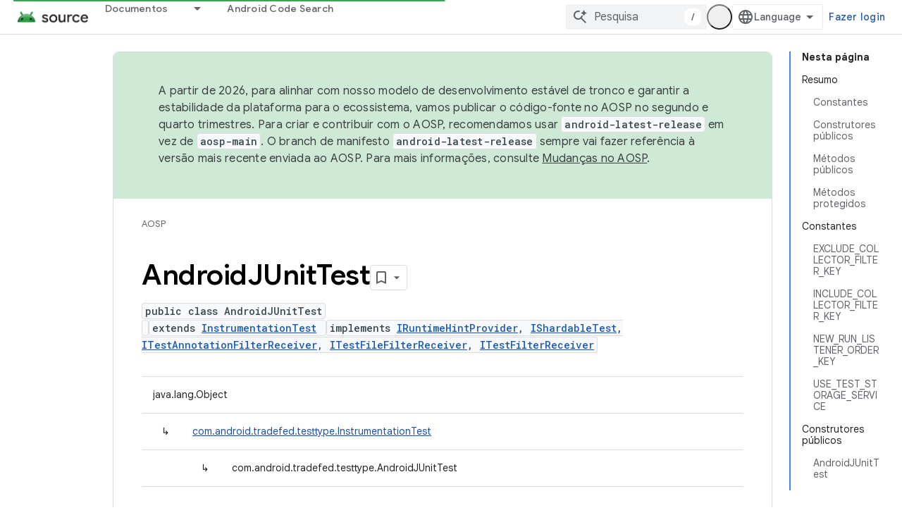

--- FILE ---
content_type: text/html; charset=utf-8
request_url: https://source.android.com/reference/tradefed/com/android/tradefed/testtype/AndroidJUnitTest?hl=pt
body_size: 22604
content:









<!doctype html>
<html 
      lang="pt-BR-x-mtfrom-en"
      dir="ltr">
  <head>
    <meta name="google-signin-client-id" content="721724668570-nbkv1cfusk7kk4eni4pjvepaus73b13t.apps.googleusercontent.com"><meta name="google-signin-scope"
          content="profile email https://www.googleapis.com/auth/developerprofiles https://www.googleapis.com/auth/developerprofiles.award https://www.googleapis.com/auth/devprofiles.full_control.firstparty"><meta property="og:site_name" content="Android Open Source Project">
    <meta property="og:type" content="website"><meta name="theme-color" content="#34a853"><meta charset="utf-8">
    <meta content="IE=Edge" http-equiv="X-UA-Compatible">
    <meta name="viewport" content="width=device-width, initial-scale=1">
    

    <link rel="manifest" href="/_pwa/androidsource/manifest.json"
          crossorigin="use-credentials">
    <link rel="preconnect" href="//www.gstatic.com" crossorigin>
    <link rel="preconnect" href="//fonts.gstatic.com" crossorigin>
    <link rel="preconnect" href="//fonts.googleapis.com" crossorigin>
    <link rel="preconnect" href="//apis.google.com" crossorigin>
    <link rel="preconnect" href="//www.google-analytics.com" crossorigin><link rel="stylesheet" href="//fonts.googleapis.com/css?family=Google+Sans:400,500,600,700|Google+Sans+Text:400,400italic,500,500italic,600,600italic,700,700italic|Roboto+Mono:400,500,700&display=swap">
      <link rel="stylesheet"
            href="//fonts.googleapis.com/css2?family=Material+Icons&family=Material+Symbols+Outlined&display=block"><link rel="stylesheet" href="https://www.gstatic.com/devrel-devsite/prod/v5ecaab6967af5bdfffc1b93fe7d0ad58c271bf9f563243cec25f323a110134f0/androidsource/css/app.css">
      
        <link rel="stylesheet" href="https://www.gstatic.com/devrel-devsite/prod/v5ecaab6967af5bdfffc1b93fe7d0ad58c271bf9f563243cec25f323a110134f0/androidsource/css/dark-theme.css" disabled>
      <link rel="shortcut icon" href="https://www.gstatic.com/devrel-devsite/prod/v5ecaab6967af5bdfffc1b93fe7d0ad58c271bf9f563243cec25f323a110134f0/androidsource/images/favicon.svg">
    <link rel="apple-touch-icon" href="https://www.gstatic.com/devrel-devsite/prod/v5ecaab6967af5bdfffc1b93fe7d0ad58c271bf9f563243cec25f323a110134f0/androidsource/images/touchicon-180.png"><link rel="canonical" href="https://source.android.com/reference/tradefed/com/android/tradefed/testtype/AndroidJUnitTest?hl=pt-br"><link rel="search" type="application/opensearchdescription+xml"
            title="Android Open Source Project" href="https://source.android.com/s/opensearch.xml?hl=pt">
      <link rel="alternate" hreflang="en"
          href="https://source.android.com/reference/tradefed/com/android/tradefed/testtype/AndroidJUnitTest" /><link rel="alternate" hreflang="x-default" href="https://source.android.com/reference/tradefed/com/android/tradefed/testtype/AndroidJUnitTest" /><link rel="alternate" hreflang="ar"
          href="https://source.android.com/reference/tradefed/com/android/tradefed/testtype/AndroidJUnitTest?hl=ar" /><link rel="alternate" hreflang="bn"
          href="https://source.android.com/reference/tradefed/com/android/tradefed/testtype/AndroidJUnitTest?hl=bn" /><link rel="alternate" hreflang="zh-Hans"
          href="https://source.android.com/reference/tradefed/com/android/tradefed/testtype/AndroidJUnitTest?hl=zh-cn" /><link rel="alternate" hreflang="zh-Hant"
          href="https://source.android.com/reference/tradefed/com/android/tradefed/testtype/AndroidJUnitTest?hl=zh-tw" /><link rel="alternate" hreflang="fa"
          href="https://source.android.com/reference/tradefed/com/android/tradefed/testtype/AndroidJUnitTest?hl=fa" /><link rel="alternate" hreflang="fr"
          href="https://source.android.com/reference/tradefed/com/android/tradefed/testtype/AndroidJUnitTest?hl=fr" /><link rel="alternate" hreflang="de"
          href="https://source.android.com/reference/tradefed/com/android/tradefed/testtype/AndroidJUnitTest?hl=de" /><link rel="alternate" hreflang="he"
          href="https://source.android.com/reference/tradefed/com/android/tradefed/testtype/AndroidJUnitTest?hl=he" /><link rel="alternate" hreflang="hi"
          href="https://source.android.com/reference/tradefed/com/android/tradefed/testtype/AndroidJUnitTest?hl=hi" /><link rel="alternate" hreflang="id"
          href="https://source.android.com/reference/tradefed/com/android/tradefed/testtype/AndroidJUnitTest?hl=id" /><link rel="alternate" hreflang="it"
          href="https://source.android.com/reference/tradefed/com/android/tradefed/testtype/AndroidJUnitTest?hl=it" /><link rel="alternate" hreflang="ja"
          href="https://source.android.com/reference/tradefed/com/android/tradefed/testtype/AndroidJUnitTest?hl=ja" /><link rel="alternate" hreflang="ko"
          href="https://source.android.com/reference/tradefed/com/android/tradefed/testtype/AndroidJUnitTest?hl=ko" /><link rel="alternate" hreflang="pl"
          href="https://source.android.com/reference/tradefed/com/android/tradefed/testtype/AndroidJUnitTest?hl=pl" /><link rel="alternate" hreflang="pt-BR"
          href="https://source.android.com/reference/tradefed/com/android/tradefed/testtype/AndroidJUnitTest?hl=pt-br" /><link rel="alternate" hreflang="ru"
          href="https://source.android.com/reference/tradefed/com/android/tradefed/testtype/AndroidJUnitTest?hl=ru" /><link rel="alternate" hreflang="es"
          href="https://source.android.com/reference/tradefed/com/android/tradefed/testtype/AndroidJUnitTest?hl=es" /><link rel="alternate" hreflang="es-419"
          href="https://source.android.com/reference/tradefed/com/android/tradefed/testtype/AndroidJUnitTest?hl=es-419" /><link rel="alternate" hreflang="th"
          href="https://source.android.com/reference/tradefed/com/android/tradefed/testtype/AndroidJUnitTest?hl=th" /><link rel="alternate" hreflang="tr"
          href="https://source.android.com/reference/tradefed/com/android/tradefed/testtype/AndroidJUnitTest?hl=tr" /><link rel="alternate" hreflang="vi"
          href="https://source.android.com/reference/tradefed/com/android/tradefed/testtype/AndroidJUnitTest?hl=vi" /><title>AndroidJUnitTest &nbsp;|&nbsp; Android Open Source Project</title>

<meta property="og:title" content="AndroidJUnitTest &nbsp;|&nbsp; Android Open Source Project"><meta property="og:url" content="https://source.android.com/reference/tradefed/com/android/tradefed/testtype/AndroidJUnitTest?hl=pt-br"><meta property="og:locale" content="pt_br"><script type="application/ld+json">
  {
    "@context": "https://schema.org",
    "@type": "Article",
    
    "headline": "AndroidJUnitTest"
  }
</script><link rel="alternate machine-translated-from" hreflang="en"
        href="https://source.android.com/reference/tradefed/com/android/tradefed/testtype/AndroidJUnitTest?hl=en">
  
  
    
    
    





    
      <link rel="stylesheet" href="/extras.css"></head>
  <body class="color-scheme--light"
        template="page"
        theme="androidsource-theme"
        type="article"
        
        appearance
        
        layout="docs"
        
        
        
        
        
        display-toc
        pending>
  
    <devsite-progress type="indeterminate" id="app-progress"></devsite-progress>
  
  
    <a href="#main-content" class="skip-link button">
      
      Ir para o conteúdo principal
    </a>
    <section class="devsite-wrapper">
      <devsite-cookie-notification-bar></devsite-cookie-notification-bar><devsite-header role="banner" keep-tabs-visible>
  
    





















<div class="devsite-header--inner" data-nosnippet>
  <div class="devsite-top-logo-row-wrapper-wrapper">
    <div class="devsite-top-logo-row-wrapper">
      <div class="devsite-top-logo-row">
        <button type="button" id="devsite-hamburger-menu"
          class="devsite-header-icon-button button-flat material-icons gc-analytics-event"
          data-category="Site-Wide Custom Events"
          data-label="Navigation menu button"
          visually-hidden
          aria-label="Abrir menu">
        </button>
        
<div class="devsite-product-name-wrapper">

  <a href="/" class="devsite-site-logo-link gc-analytics-event"
   data-category="Site-Wide Custom Events" data-label="Site logo" track-type="globalNav"
   track-name="androidOpenSourceProject" track-metadata-position="nav"
   track-metadata-eventDetail="nav">
  
  <picture>
    
    <source srcset="https://www.gstatic.com/devrel-devsite/prod/v5ecaab6967af5bdfffc1b93fe7d0ad58c271bf9f563243cec25f323a110134f0/androidsource/images/lockup-dark-theme.png"
            media="(prefers-color-scheme: dark)"
            class="devsite-dark-theme">
    
    <img src="https://www.gstatic.com/devrel-devsite/prod/v5ecaab6967af5bdfffc1b93fe7d0ad58c271bf9f563243cec25f323a110134f0/androidsource/images/lockup.png" class="devsite-site-logo" alt="Android Open Source Project">
  </picture>
  
</a>



  
  
  <span class="devsite-product-name">
    <ul class="devsite-breadcrumb-list"
  >
  
  <li class="devsite-breadcrumb-item
             ">
    
    
    
      
      
    
  </li>
  
</ul>
  </span>

</div>
        <div class="devsite-top-logo-row-middle">
          <div class="devsite-header-upper-tabs">
            
              
              
  <devsite-tabs class="upper-tabs">

    <nav class="devsite-tabs-wrapper" aria-label="Guias superiores">
      
        
          <tab class="devsite-dropdown
    
    
    
    ">
  
    <a href="https://source.android.com/docs?hl=pt"
    class="devsite-tabs-content gc-analytics-event "
      track-metadata-eventdetail="https://source.android.com/docs?hl=pt"
    
       track-type="nav"
       track-metadata-position="nav - documentos"
       track-metadata-module="primary nav"
       
       
         
           data-category="Site-Wide Custom Events"
         
           data-label="Tab: Documentos"
         
           track-name="documentos"
         
       >
    Documentos
  
    </a>
    
      <button
         aria-haspopup="menu"
         aria-expanded="false"
         aria-label="Menu suspenso de Documentos"
         track-type="nav"
         track-metadata-eventdetail="https://source.android.com/docs?hl=pt"
         track-metadata-position="nav - documentos"
         track-metadata-module="primary nav"
         
          
            data-category="Site-Wide Custom Events"
          
            data-label="Tab: Documentos"
          
            track-name="documentos"
          
        
         class="devsite-tabs-dropdown-toggle devsite-icon devsite-icon-arrow-drop-down"></button>
    
  
  <div class="devsite-tabs-dropdown" role="menu" aria-label="submenu" hidden>
    
    <div class="devsite-tabs-dropdown-content">
      
        <div class="devsite-tabs-dropdown-column
                    android-source-tabs-dropdown-column-small">
          
            <ul class="devsite-tabs-dropdown-section
                       ">
              
                <li class="devsite-nav-title" role="heading" tooltip>O que há de novo?</li>
              
              
              
                <li class="devsite-nav-item">
                  <a href="https://source.android.com/docs/whatsnew/release-notes?hl=pt"
                    
                     track-type="nav"
                     track-metadata-eventdetail="https://source.android.com/docs/whatsnew/release-notes?hl=pt"
                     track-metadata-position="nav - documentos"
                     track-metadata-module="tertiary nav"
                     
                       track-metadata-module_headline="o que há de novo?"
                     
                     tooltip
                  >
                    
                    <div class="devsite-nav-item-title">
                      Notas da versão
                    </div>
                    
                  </a>
                </li>
              
                <li class="devsite-nav-item">
                  <a href="https://source.android.com/docs/whatsnew/latest-security-bulletins?hl=pt"
                    
                     track-type="nav"
                     track-metadata-eventdetail="https://source.android.com/docs/whatsnew/latest-security-bulletins?hl=pt"
                     track-metadata-position="nav - documentos"
                     track-metadata-module="tertiary nav"
                     
                       track-metadata-module_headline="o que há de novo?"
                     
                     tooltip
                  >
                    
                    <div class="devsite-nav-item-title">
                      Boletins de segurança mais recentes
                    </div>
                    
                  </a>
                </li>
              
                <li class="devsite-nav-item">
                  <a href="https://source.android.com/docs/whatsnew/latest-cdd?hl=pt"
                    
                     track-type="nav"
                     track-metadata-eventdetail="https://source.android.com/docs/whatsnew/latest-cdd?hl=pt"
                     track-metadata-position="nav - documentos"
                     track-metadata-module="tertiary nav"
                     
                       track-metadata-module_headline="o que há de novo?"
                     
                     tooltip
                  >
                    
                    <div class="devsite-nav-item-title">
                      Documento de definição de compatibilidade (CDD) mais recente
                    </div>
                    
                  </a>
                </li>
              
                <li class="devsite-nav-item">
                  <a href="https://source.android.com/docs/whatsnew/site-updates?hl=pt"
                    
                     track-type="nav"
                     track-metadata-eventdetail="https://source.android.com/docs/whatsnew/site-updates?hl=pt"
                     track-metadata-position="nav - documentos"
                     track-metadata-module="tertiary nav"
                     
                       track-metadata-module_headline="o que há de novo?"
                     
                     tooltip
                  >
                    
                    <div class="devsite-nav-item-title">
                      Atualizações de sites
                    </div>
                    
                  </a>
                </li>
              
            </ul>
          
            <ul class="devsite-tabs-dropdown-section
                       ">
              
                <li class="devsite-nav-title" role="heading" tooltip>Como começar</li>
              
              
              
                <li class="devsite-nav-item">
                  <a href="https://source.android.com/docs/setup/about?hl=pt"
                    
                     track-type="nav"
                     track-metadata-eventdetail="https://source.android.com/docs/setup/about?hl=pt"
                     track-metadata-position="nav - documentos"
                     track-metadata-module="tertiary nav"
                     
                       track-metadata-module_headline="o que há de novo?"
                     
                     tooltip
                  >
                    
                    <div class="devsite-nav-item-title">
                      Sobre
                    </div>
                    
                  </a>
                </li>
              
                <li class="devsite-nav-item">
                  <a href="https://source.android.com/docs/setup/start?hl=pt"
                    
                     track-type="nav"
                     track-metadata-eventdetail="https://source.android.com/docs/setup/start?hl=pt"
                     track-metadata-position="nav - documentos"
                     track-metadata-module="tertiary nav"
                     
                       track-metadata-module_headline="o que há de novo?"
                     
                     tooltip
                  >
                    
                    <div class="devsite-nav-item-title">
                      Iniciar
                    </div>
                    
                  </a>
                </li>
              
                <li class="devsite-nav-item">
                  <a href="https://source.android.com/docs/setup/download?hl=pt"
                    
                     track-type="nav"
                     track-metadata-eventdetail="https://source.android.com/docs/setup/download?hl=pt"
                     track-metadata-position="nav - documentos"
                     track-metadata-module="tertiary nav"
                     
                       track-metadata-module_headline="o que há de novo?"
                     
                     tooltip
                  >
                    
                    <div class="devsite-nav-item-title">
                      Fazer download
                    </div>
                    
                  </a>
                </li>
              
                <li class="devsite-nav-item">
                  <a href="https://source.android.com/docs/setup/build?hl=pt"
                    
                     track-type="nav"
                     track-metadata-eventdetail="https://source.android.com/docs/setup/build?hl=pt"
                     track-metadata-position="nav - documentos"
                     track-metadata-module="tertiary nav"
                     
                       track-metadata-module_headline="o que há de novo?"
                     
                     tooltip
                  >
                    
                    <div class="devsite-nav-item-title">
                      Build
                    </div>
                    
                  </a>
                </li>
              
                <li class="devsite-nav-item">
                  <a href="https://source.android.com/docs/setup/test?hl=pt"
                    
                     track-type="nav"
                     track-metadata-eventdetail="https://source.android.com/docs/setup/test?hl=pt"
                     track-metadata-position="nav - documentos"
                     track-metadata-module="tertiary nav"
                     
                       track-metadata-module_headline="o que há de novo?"
                     
                     tooltip
                  >
                    
                    <div class="devsite-nav-item-title">
                      Testar
                    </div>
                    
                  </a>
                </li>
              
                <li class="devsite-nav-item">
                  <a href="https://source.android.com/docs/setup/create/coding-tasks?hl=pt"
                    
                     track-type="nav"
                     track-metadata-eventdetail="https://source.android.com/docs/setup/create/coding-tasks?hl=pt"
                     track-metadata-position="nav - documentos"
                     track-metadata-module="tertiary nav"
                     
                       track-metadata-module_headline="o que há de novo?"
                     
                     tooltip
                  >
                    
                    <div class="devsite-nav-item-title">
                      Criar
                    </div>
                    
                  </a>
                </li>
              
                <li class="devsite-nav-item">
                  <a href="https://source.android.com/docs/setup/contribute?hl=pt"
                    
                     track-type="nav"
                     track-metadata-eventdetail="https://source.android.com/docs/setup/contribute?hl=pt"
                     track-metadata-position="nav - documentos"
                     track-metadata-module="tertiary nav"
                     
                       track-metadata-module_headline="o que há de novo?"
                     
                     tooltip
                  >
                    
                    <div class="devsite-nav-item-title">
                      Contribuir
                    </div>
                    
                  </a>
                </li>
              
                <li class="devsite-nav-item">
                  <a href="https://source.android.com/docs/setup/community/cofc?hl=pt"
                    
                     track-type="nav"
                     track-metadata-eventdetail="https://source.android.com/docs/setup/community/cofc?hl=pt"
                     track-metadata-position="nav - documentos"
                     track-metadata-module="tertiary nav"
                     
                       track-metadata-module_headline="o que há de novo?"
                     
                     tooltip
                  >
                    
                    <div class="devsite-nav-item-title">
                      Comunidade
                    </div>
                    
                  </a>
                </li>
              
                <li class="devsite-nav-item">
                  <a href="https://source.android.com/docs/setup/reference?hl=pt"
                    
                     track-type="nav"
                     track-metadata-eventdetail="https://source.android.com/docs/setup/reference?hl=pt"
                     track-metadata-position="nav - documentos"
                     track-metadata-module="tertiary nav"
                     
                       track-metadata-module_headline="o que há de novo?"
                     
                     tooltip
                  >
                    
                    <div class="devsite-nav-item-title">
                      Ferramentas, build e referência relacionada
                    </div>
                    
                  </a>
                </li>
              
            </ul>
          
            <ul class="devsite-tabs-dropdown-section
                       ">
              
                <li class="devsite-nav-title" role="heading" tooltip>Segurança</li>
              
              
              
                <li class="devsite-nav-item">
                  <a href="https://source.android.com/docs/security/overview?hl=pt"
                    
                     track-type="nav"
                     track-metadata-eventdetail="https://source.android.com/docs/security/overview?hl=pt"
                     track-metadata-position="nav - documentos"
                     track-metadata-module="tertiary nav"
                     
                       track-metadata-module_headline="o que há de novo?"
                     
                     tooltip
                  >
                    
                    <div class="devsite-nav-item-title">
                      Visão geral
                    </div>
                    
                  </a>
                </li>
              
                <li class="devsite-nav-item">
                  <a href="https://source.android.com/docs/security/bulletin?hl=pt"
                    
                     track-type="nav"
                     track-metadata-eventdetail="https://source.android.com/docs/security/bulletin?hl=pt"
                     track-metadata-position="nav - documentos"
                     track-metadata-module="tertiary nav"
                     
                       track-metadata-module_headline="o que há de novo?"
                     
                     tooltip
                  >
                    
                    <div class="devsite-nav-item-title">
                      Boletins
                    </div>
                    
                  </a>
                </li>
              
                <li class="devsite-nav-item">
                  <a href="https://source.android.com/docs/security/features?hl=pt"
                    
                     track-type="nav"
                     track-metadata-eventdetail="https://source.android.com/docs/security/features?hl=pt"
                     track-metadata-position="nav - documentos"
                     track-metadata-module="tertiary nav"
                     
                       track-metadata-module_headline="o que há de novo?"
                     
                     tooltip
                  >
                    
                    <div class="devsite-nav-item-title">
                      Atributos
                    </div>
                    
                  </a>
                </li>
              
                <li class="devsite-nav-item">
                  <a href="https://source.android.com/docs/security/test/fuzz-sanitize?hl=pt"
                    
                     track-type="nav"
                     track-metadata-eventdetail="https://source.android.com/docs/security/test/fuzz-sanitize?hl=pt"
                     track-metadata-position="nav - documentos"
                     track-metadata-module="tertiary nav"
                     
                       track-metadata-module_headline="o que há de novo?"
                     
                     tooltip
                  >
                    
                    <div class="devsite-nav-item-title">
                      Testes
                    </div>
                    
                  </a>
                </li>
              
                <li class="devsite-nav-item">
                  <a href="https://source.android.com/docs/security/best-practices?hl=pt"
                    
                     track-type="nav"
                     track-metadata-eventdetail="https://source.android.com/docs/security/best-practices?hl=pt"
                     track-metadata-position="nav - documentos"
                     track-metadata-module="tertiary nav"
                     
                       track-metadata-module_headline="o que há de novo?"
                     
                     tooltip
                  >
                    
                    <div class="devsite-nav-item-title">
                      Práticas recomendadas
                    </div>
                    
                  </a>
                </li>
              
            </ul>
          
        </div>
      
        <div class="devsite-tabs-dropdown-column
                    android-source-tabs-dropdown-column-small">
          
            <ul class="devsite-tabs-dropdown-section
                       ">
              
                <li class="devsite-nav-title" role="heading" tooltip>Assuntos principais</li>
              
              
              
                <li class="devsite-nav-item">
                  <a href="https://source.android.com/docs/core/architecture?hl=pt"
                    
                     track-type="nav"
                     track-metadata-eventdetail="https://source.android.com/docs/core/architecture?hl=pt"
                     track-metadata-position="nav - documentos"
                     track-metadata-module="tertiary nav"
                     
                       track-metadata-module_headline="assuntos principais"
                     
                     tooltip
                  >
                    
                    <div class="devsite-nav-item-title">
                      Arquitetura
                    </div>
                    
                  </a>
                </li>
              
                <li class="devsite-nav-item">
                  <a href="https://source.android.com/docs/core/audio?hl=pt"
                    
                     track-type="nav"
                     track-metadata-eventdetail="https://source.android.com/docs/core/audio?hl=pt"
                     track-metadata-position="nav - documentos"
                     track-metadata-module="tertiary nav"
                     
                       track-metadata-module_headline="assuntos principais"
                     
                     tooltip
                  >
                    
                    <div class="devsite-nav-item-title">
                      Áudio
                    </div>
                    
                  </a>
                </li>
              
                <li class="devsite-nav-item">
                  <a href="https://source.android.com/docs/core/camera?hl=pt"
                    
                     track-type="nav"
                     track-metadata-eventdetail="https://source.android.com/docs/core/camera?hl=pt"
                     track-metadata-position="nav - documentos"
                     track-metadata-module="tertiary nav"
                     
                       track-metadata-module_headline="assuntos principais"
                     
                     tooltip
                  >
                    
                    <div class="devsite-nav-item-title">
                      Câmera
                    </div>
                    
                  </a>
                </li>
              
                <li class="devsite-nav-item">
                  <a href="https://source.android.com/docs/core/connect?hl=pt"
                    
                     track-type="nav"
                     track-metadata-eventdetail="https://source.android.com/docs/core/connect?hl=pt"
                     track-metadata-position="nav - documentos"
                     track-metadata-module="tertiary nav"
                     
                       track-metadata-module_headline="assuntos principais"
                     
                     tooltip
                  >
                    
                    <div class="devsite-nav-item-title">
                      Conectividade
                    </div>
                    
                  </a>
                </li>
              
                <li class="devsite-nav-item">
                  <a href="https://source.android.com/docs/core/data?hl=pt"
                    
                     track-type="nav"
                     track-metadata-eventdetail="https://source.android.com/docs/core/data?hl=pt"
                     track-metadata-position="nav - documentos"
                     track-metadata-module="tertiary nav"
                     
                       track-metadata-module_headline="assuntos principais"
                     
                     tooltip
                  >
                    
                    <div class="devsite-nav-item-title">
                      Dados
                    </div>
                    
                  </a>
                </li>
              
                <li class="devsite-nav-item">
                  <a href="https://source.android.com/docs/core/display?hl=pt"
                    
                     track-type="nav"
                     track-metadata-eventdetail="https://source.android.com/docs/core/display?hl=pt"
                     track-metadata-position="nav - documentos"
                     track-metadata-module="tertiary nav"
                     
                       track-metadata-module_headline="assuntos principais"
                     
                     tooltip
                  >
                    
                    <div class="devsite-nav-item-title">
                      Exibição
                    </div>
                    
                  </a>
                </li>
              
                <li class="devsite-nav-item">
                  <a href="https://source.android.com/docs/core/fonts/custom-font-fallback?hl=pt"
                    
                     track-type="nav"
                     track-metadata-eventdetail="https://source.android.com/docs/core/fonts/custom-font-fallback?hl=pt"
                     track-metadata-position="nav - documentos"
                     track-metadata-module="tertiary nav"
                     
                       track-metadata-module_headline="assuntos principais"
                     
                     tooltip
                  >
                    
                    <div class="devsite-nav-item-title">
                      Fontes
                    </div>
                    
                  </a>
                </li>
              
                <li class="devsite-nav-item">
                  <a href="https://source.android.com/docs/core/graphics?hl=pt"
                    
                     track-type="nav"
                     track-metadata-eventdetail="https://source.android.com/docs/core/graphics?hl=pt"
                     track-metadata-position="nav - documentos"
                     track-metadata-module="tertiary nav"
                     
                       track-metadata-module_headline="assuntos principais"
                     
                     tooltip
                  >
                    
                    <div class="devsite-nav-item-title">
                      Gráficos
                    </div>
                    
                  </a>
                </li>
              
                <li class="devsite-nav-item">
                  <a href="https://source.android.com/docs/core/interaction?hl=pt"
                    
                     track-type="nav"
                     track-metadata-eventdetail="https://source.android.com/docs/core/interaction?hl=pt"
                     track-metadata-position="nav - documentos"
                     track-metadata-module="tertiary nav"
                     
                       track-metadata-module_headline="assuntos principais"
                     
                     tooltip
                  >
                    
                    <div class="devsite-nav-item-title">
                      Interação
                    </div>
                    
                  </a>
                </li>
              
                <li class="devsite-nav-item">
                  <a href="https://source.android.com/docs/core/media?hl=pt"
                    
                     track-type="nav"
                     track-metadata-eventdetail="https://source.android.com/docs/core/media?hl=pt"
                     track-metadata-position="nav - documentos"
                     track-metadata-module="tertiary nav"
                     
                       track-metadata-module_headline="assuntos principais"
                     
                     tooltip
                  >
                    
                    <div class="devsite-nav-item-title">
                      Mídia
                    </div>
                    
                  </a>
                </li>
              
                <li class="devsite-nav-item">
                  <a href="https://source.android.com/docs/core/perf?hl=pt"
                    
                     track-type="nav"
                     track-metadata-eventdetail="https://source.android.com/docs/core/perf?hl=pt"
                     track-metadata-position="nav - documentos"
                     track-metadata-module="tertiary nav"
                     
                       track-metadata-module_headline="assuntos principais"
                     
                     tooltip
                  >
                    
                    <div class="devsite-nav-item-title">
                      Desempenho
                    </div>
                    
                  </a>
                </li>
              
                <li class="devsite-nav-item">
                  <a href="https://source.android.com/docs/core/permissions?hl=pt"
                    
                     track-type="nav"
                     track-metadata-eventdetail="https://source.android.com/docs/core/permissions?hl=pt"
                     track-metadata-position="nav - documentos"
                     track-metadata-module="tertiary nav"
                     
                       track-metadata-module_headline="assuntos principais"
                     
                     tooltip
                  >
                    
                    <div class="devsite-nav-item-title">
                      Permissões
                    </div>
                    
                  </a>
                </li>
              
                <li class="devsite-nav-item">
                  <a href="https://source.android.com/docs/core/power?hl=pt"
                    
                     track-type="nav"
                     track-metadata-eventdetail="https://source.android.com/docs/core/power?hl=pt"
                     track-metadata-position="nav - documentos"
                     track-metadata-module="tertiary nav"
                     
                       track-metadata-module_headline="assuntos principais"
                     
                     tooltip
                  >
                    
                    <div class="devsite-nav-item-title">
                      Energia
                    </div>
                    
                  </a>
                </li>
              
                <li class="devsite-nav-item">
                  <a href="https://source.android.com/docs/core/runtime?hl=pt"
                    
                     track-type="nav"
                     track-metadata-eventdetail="https://source.android.com/docs/core/runtime?hl=pt"
                     track-metadata-position="nav - documentos"
                     track-metadata-module="tertiary nav"
                     
                       track-metadata-module_headline="assuntos principais"
                     
                     tooltip
                  >
                    
                    <div class="devsite-nav-item-title">
                      Ambiente de execução
                    </div>
                    
                  </a>
                </li>
              
                <li class="devsite-nav-item">
                  <a href="https://source.android.com/docs/core/settings?hl=pt"
                    
                     track-type="nav"
                     track-metadata-eventdetail="https://source.android.com/docs/core/settings?hl=pt"
                     track-metadata-position="nav - documentos"
                     track-metadata-module="tertiary nav"
                     
                       track-metadata-module_headline="assuntos principais"
                     
                     tooltip
                  >
                    
                    <div class="devsite-nav-item-title">
                      Configurações
                    </div>
                    
                  </a>
                </li>
              
                <li class="devsite-nav-item">
                  <a href="https://source.android.com/docs/core/storage?hl=pt"
                    
                     track-type="nav"
                     track-metadata-eventdetail="https://source.android.com/docs/core/storage?hl=pt"
                     track-metadata-position="nav - documentos"
                     track-metadata-module="tertiary nav"
                     
                       track-metadata-module_headline="assuntos principais"
                     
                     tooltip
                  >
                    
                    <div class="devsite-nav-item-title">
                      Storage
                    </div>
                    
                  </a>
                </li>
              
                <li class="devsite-nav-item">
                  <a href="https://source.android.com/docs/core/tests?hl=pt"
                    
                     track-type="nav"
                     track-metadata-eventdetail="https://source.android.com/docs/core/tests?hl=pt"
                     track-metadata-position="nav - documentos"
                     track-metadata-module="tertiary nav"
                     
                       track-metadata-module_headline="assuntos principais"
                     
                     tooltip
                  >
                    
                    <div class="devsite-nav-item-title">
                      Testes
                    </div>
                    
                  </a>
                </li>
              
                <li class="devsite-nav-item">
                  <a href="https://source.android.com/docs/core/ota?hl=pt"
                    
                     track-type="nav"
                     track-metadata-eventdetail="https://source.android.com/docs/core/ota?hl=pt"
                     track-metadata-position="nav - documentos"
                     track-metadata-module="tertiary nav"
                     
                       track-metadata-module_headline="assuntos principais"
                     
                     tooltip
                  >
                    
                    <div class="devsite-nav-item-title">
                      Atualizações
                    </div>
                    
                  </a>
                </li>
              
                <li class="devsite-nav-item">
                  <a href="https://source.android.com/docs/core/virtualization?hl=pt"
                    
                     track-type="nav"
                     track-metadata-eventdetail="https://source.android.com/docs/core/virtualization?hl=pt"
                     track-metadata-position="nav - documentos"
                     track-metadata-module="tertiary nav"
                     
                       track-metadata-module_headline="assuntos principais"
                     
                     tooltip
                  >
                    
                    <div class="devsite-nav-item-title">
                      Virtualização
                    </div>
                    
                  </a>
                </li>
              
            </ul>
          
        </div>
      
        <div class="devsite-tabs-dropdown-column
                    android-source-tabs-dropdown-column-small">
          
            <ul class="devsite-tabs-dropdown-section
                       ">
              
                <li class="devsite-nav-title" role="heading" tooltip>Compatibilidade</li>
              
              
              
                <li class="devsite-nav-item">
                  <a href="https://source.android.com/docs/compatibility/cdd?hl=pt"
                    
                     track-type="nav"
                     track-metadata-eventdetail="https://source.android.com/docs/compatibility/cdd?hl=pt"
                     track-metadata-position="nav - documentos"
                     track-metadata-module="tertiary nav"
                     
                       track-metadata-module_headline="compatibilidade"
                     
                     tooltip
                  >
                    
                    <div class="devsite-nav-item-title">
                      Documento de definição de compatibilidade (CDD)
                    </div>
                    
                  </a>
                </li>
              
                <li class="devsite-nav-item">
                  <a href="https://source.android.com/docs/compatibility/cts?hl=pt"
                    
                     track-type="nav"
                     track-metadata-eventdetail="https://source.android.com/docs/compatibility/cts?hl=pt"
                     track-metadata-position="nav - documentos"
                     track-metadata-module="tertiary nav"
                     
                       track-metadata-module_headline="compatibilidade"
                     
                     tooltip
                  >
                    
                    <div class="devsite-nav-item-title">
                      Conjunto de teste de compatibilidade (CTS)
                    </div>
                    
                  </a>
                </li>
              
            </ul>
          
            <ul class="devsite-tabs-dropdown-section
                       ">
              
                <li class="devsite-nav-title" role="heading" tooltip>Dispositivos Android</li>
              
              
              
                <li class="devsite-nav-item">
                  <a href="https://source.android.com/docs/devices/cuttlefish?hl=pt"
                    
                     track-type="nav"
                     track-metadata-eventdetail="https://source.android.com/docs/devices/cuttlefish?hl=pt"
                     track-metadata-position="nav - documentos"
                     track-metadata-module="tertiary nav"
                     
                       track-metadata-module_headline="compatibilidade"
                     
                     tooltip
                  >
                    
                    <div class="devsite-nav-item-title">
                      Cuttlefish
                    </div>
                    
                  </a>
                </li>
              
                <li class="devsite-nav-item">
                  <a href="https://source.android.com/docs/devices/admin?hl=pt"
                    
                     track-type="nav"
                     track-metadata-eventdetail="https://source.android.com/docs/devices/admin?hl=pt"
                     track-metadata-position="nav - documentos"
                     track-metadata-module="tertiary nav"
                     
                       track-metadata-module_headline="compatibilidade"
                     
                     tooltip
                  >
                    
                    <div class="devsite-nav-item-title">
                      Empresarial
                    </div>
                    
                  </a>
                </li>
              
                <li class="devsite-nav-item">
                  <a href="https://source.android.com/docs/devices/tv?hl=pt"
                    
                     track-type="nav"
                     track-metadata-eventdetail="https://source.android.com/docs/devices/tv?hl=pt"
                     track-metadata-position="nav - documentos"
                     track-metadata-module="tertiary nav"
                     
                       track-metadata-module_headline="compatibilidade"
                     
                     tooltip
                  >
                    
                    <div class="devsite-nav-item-title">
                      TV
                    </div>
                    
                  </a>
                </li>
              
            </ul>
          
            <ul class="devsite-tabs-dropdown-section
                       ">
              
                <li class="devsite-nav-title" role="heading" tooltip>Android Automotive</li>
              
              
              
                <li class="devsite-nav-item">
                  <a href="https://source.android.com/docs/automotive/start/what_automotive?hl=pt"
                    
                     track-type="nav"
                     track-metadata-eventdetail="https://source.android.com/docs/automotive/start/what_automotive?hl=pt"
                     track-metadata-position="nav - documentos"
                     track-metadata-module="tertiary nav"
                     
                       track-metadata-module_headline="compatibilidade"
                     
                     tooltip
                  >
                    
                    <div class="devsite-nav-item-title">
                      Começar
                    </div>
                    
                  </a>
                </li>
              
                <li class="devsite-nav-item">
                  <a href="https://source.android.com/docs/automotive/guidelines?hl=pt"
                    
                     track-type="nav"
                     track-metadata-eventdetail="https://source.android.com/docs/automotive/guidelines?hl=pt"
                     track-metadata-position="nav - documentos"
                     track-metadata-module="tertiary nav"
                     
                       track-metadata-module_headline="compatibilidade"
                     
                     tooltip
                  >
                    
                    <div class="devsite-nav-item-title">
                      Diretrizes para desenvolvimento
                    </div>
                    
                  </a>
                </li>
              
                <li class="devsite-nav-item">
                  <a href="https://source.android.com/docs/automotive/dev-tools?hl=pt"
                    
                     track-type="nav"
                     track-metadata-eventdetail="https://source.android.com/docs/automotive/dev-tools?hl=pt"
                     track-metadata-position="nav - documentos"
                     track-metadata-module="tertiary nav"
                     
                       track-metadata-module_headline="compatibilidade"
                     
                     tooltip
                  >
                    
                    <div class="devsite-nav-item-title">
                      Ferramentas de desenvolvimento
                    </div>
                    
                  </a>
                </li>
              
                <li class="devsite-nav-item">
                  <a href="https://source.android.com/docs/automotive/tools?hl=pt"
                    
                     track-type="nav"
                     track-metadata-eventdetail="https://source.android.com/docs/automotive/tools?hl=pt"
                     track-metadata-position="nav - documentos"
                     track-metadata-module="tertiary nav"
                     
                       track-metadata-module_headline="compatibilidade"
                     
                     tooltip
                  >
                    
                    <div class="devsite-nav-item-title">
                      Ferramentas e infraestrutura de teste
                    </div>
                    
                  </a>
                </li>
              
                <li class="devsite-nav-item">
                  <a href="https://source.android.com/docs/automotive/start/releases?hl=pt"
                    
                     track-type="nav"
                     track-metadata-eventdetail="https://source.android.com/docs/automotive/start/releases?hl=pt"
                     track-metadata-position="nav - documentos"
                     track-metadata-module="tertiary nav"
                     
                       track-metadata-module_headline="compatibilidade"
                     
                     tooltip
                  >
                    
                    <div class="devsite-nav-item-title">
                      Detalhes da versão
                    </div>
                    
                  </a>
                </li>
              
            </ul>
          
            <ul class="devsite-tabs-dropdown-section
                       ">
              
                <li class="devsite-nav-title" role="heading" tooltip>Referência</li>
              
              
              
                <li class="devsite-nav-item">
                  <a href="https://source.android.com/reference/hidl?hl=pt"
                    
                     track-type="nav"
                     track-metadata-eventdetail="https://source.android.com/reference/hidl?hl=pt"
                     track-metadata-position="nav - documentos"
                     track-metadata-module="tertiary nav"
                     
                       track-metadata-module_headline="compatibilidade"
                     
                     tooltip
                  >
                    
                    <div class="devsite-nav-item-title">
                      HIDL
                    </div>
                    
                  </a>
                </li>
              
                <li class="devsite-nav-item">
                  <a href="https://source.android.com/reference/hal?hl=pt"
                    
                     track-type="nav"
                     track-metadata-eventdetail="https://source.android.com/reference/hal?hl=pt"
                     track-metadata-position="nav - documentos"
                     track-metadata-module="tertiary nav"
                     
                       track-metadata-module_headline="compatibilidade"
                     
                     tooltip
                  >
                    
                    <div class="devsite-nav-item-title">
                      HAL
                    </div>
                    
                  </a>
                </li>
              
                <li class="devsite-nav-item">
                  <a href="https://source.android.com/reference/tradefed/classes?hl=pt"
                    
                     track-type="nav"
                     track-metadata-eventdetail="https://source.android.com/reference/tradefed/classes?hl=pt"
                     track-metadata-position="nav - documentos"
                     track-metadata-module="tertiary nav"
                     
                       track-metadata-module_headline="compatibilidade"
                     
                     tooltip
                  >
                    
                    <div class="devsite-nav-item-title">
                      Federação de comércio
                    </div>
                    
                  </a>
                </li>
              
                <li class="devsite-nav-item">
                  <a href="https://source.android.com/reference/sts/classes?hl=pt"
                    
                     track-type="nav"
                     track-metadata-eventdetail="https://source.android.com/reference/sts/classes?hl=pt"
                     track-metadata-position="nav - documentos"
                     track-metadata-module="tertiary nav"
                     
                       track-metadata-module_headline="compatibilidade"
                     
                     tooltip
                  >
                    
                    <div class="devsite-nav-item-title">
                      Pacote de testes de segurança
                    </div>
                    
                  </a>
                </li>
              
            </ul>
          
        </div>
      
    </div>
  </div>
</tab>
        
      
        
          <tab  >
            
    <a href="https://cs.android.com/android/platform/superproject?hl=pt"
    class="devsite-tabs-content gc-analytics-event "
      track-metadata-eventdetail="https://cs.android.com/android/platform/superproject?hl=pt"
    
       track-type="nav"
       track-metadata-position="nav - android code search"
       track-metadata-module="primary nav"
       
       
         
           data-category="Site-Wide Custom Events"
         
           data-label="Tab: Android Code Search"
         
           track-name="android code search"
         
       >
    Android Code Search
  
    </a>
    
  
          </tab>
        
      
    </nav>

  </devsite-tabs>

            
           </div>
          
<devsite-search
    enable-signin
    enable-search
    enable-suggestions
      enable-query-completion
    
    enable-search-summaries
    project-name="Android Open Source Project"
    tenant-name="Android Open Source Project"
    
    
    
    
    
    >
  <form class="devsite-search-form" action="https://source.android.com/s/results?hl=pt" method="GET">
    <div class="devsite-search-container">
      <button type="button"
              search-open
              class="devsite-search-button devsite-header-icon-button button-flat material-icons"
              
              aria-label="Abrir pesquisa"></button>
      <div class="devsite-searchbox">
        <input
          aria-activedescendant=""
          aria-autocomplete="list"
          
          aria-label="Pesquisa"
          aria-expanded="false"
          aria-haspopup="listbox"
          autocomplete="off"
          class="devsite-search-field devsite-search-query"
          name="q"
          
          placeholder="Pesquisa"
          role="combobox"
          type="text"
          value=""
          >
          <div class="devsite-search-image material-icons" aria-hidden="true">
            
              <svg class="devsite-search-ai-image" width="24" height="24" viewBox="0 0 24 24" fill="none" xmlns="http://www.w3.org/2000/svg">
                  <g clip-path="url(#clip0_6641_386)">
                    <path d="M19.6 21L13.3 14.7C12.8 15.1 12.225 15.4167 11.575 15.65C10.925 15.8833 10.2333 16 9.5 16C7.68333 16 6.14167 15.375 4.875 14.125C3.625 12.8583 3 11.3167 3 9.5C3 7.68333 3.625 6.15 4.875 4.9C6.14167 3.63333 7.68333 3 9.5 3C10.0167 3 10.5167 3.05833 11 3.175C11.4833 3.275 11.9417 3.43333 12.375 3.65L10.825 5.2C10.6083 5.13333 10.3917 5.08333 10.175 5.05C9.95833 5.01667 9.73333 5 9.5 5C8.25 5 7.18333 5.44167 6.3 6.325C5.43333 7.19167 5 8.25 5 9.5C5 10.75 5.43333 11.8167 6.3 12.7C7.18333 13.5667 8.25 14 9.5 14C10.6667 14 11.6667 13.625 12.5 12.875C13.35 12.1083 13.8417 11.15 13.975 10H15.975C15.925 10.6333 15.7833 11.2333 15.55 11.8C15.3333 12.3667 15.05 12.8667 14.7 13.3L21 19.6L19.6 21ZM17.5 12C17.5 10.4667 16.9667 9.16667 15.9 8.1C14.8333 7.03333 13.5333 6.5 12 6.5C13.5333 6.5 14.8333 5.96667 15.9 4.9C16.9667 3.83333 17.5 2.53333 17.5 0.999999C17.5 2.53333 18.0333 3.83333 19.1 4.9C20.1667 5.96667 21.4667 6.5 23 6.5C21.4667 6.5 20.1667 7.03333 19.1 8.1C18.0333 9.16667 17.5 10.4667 17.5 12Z" fill="#5F6368"/>
                  </g>
                <defs>
                <clipPath id="clip0_6641_386">
                <rect width="24" height="24" fill="white"/>
                </clipPath>
                </defs>
              </svg>
            
          </div>
          <div class="devsite-search-shortcut-icon-container" aria-hidden="true">
            <kbd class="devsite-search-shortcut-icon">/</kbd>
          </div>
      </div>
    </div>
  </form>
  <button type="button"
          search-close
          class="devsite-search-button devsite-header-icon-button button-flat material-icons"
          
          aria-label="Fechar pesquisa"></button>
</devsite-search>

        </div>

        

          

          

          <devsite-appearance-selector></devsite-appearance-selector>

          
<devsite-language-selector>
  <ul role="presentation">
    
    
    <li role="presentation">
      <a role="menuitem" lang="en"
        >English</a>
    </li>
    
    <li role="presentation">
      <a role="menuitem" lang="de"
        >Deutsch</a>
    </li>
    
    <li role="presentation">
      <a role="menuitem" lang="es"
        >Español</a>
    </li>
    
    <li role="presentation">
      <a role="menuitem" lang="es_419"
        >Español – América Latina</a>
    </li>
    
    <li role="presentation">
      <a role="menuitem" lang="fr"
        >Français</a>
    </li>
    
    <li role="presentation">
      <a role="menuitem" lang="id"
        >Indonesia</a>
    </li>
    
    <li role="presentation">
      <a role="menuitem" lang="it"
        >Italiano</a>
    </li>
    
    <li role="presentation">
      <a role="menuitem" lang="pl"
        >Polski</a>
    </li>
    
    <li role="presentation">
      <a role="menuitem" lang="pt_br"
        >Português – Brasil</a>
    </li>
    
    <li role="presentation">
      <a role="menuitem" lang="vi"
        >Tiếng Việt</a>
    </li>
    
    <li role="presentation">
      <a role="menuitem" lang="tr"
        >Türkçe</a>
    </li>
    
    <li role="presentation">
      <a role="menuitem" lang="ru"
        >Русский</a>
    </li>
    
    <li role="presentation">
      <a role="menuitem" lang="he"
        >עברית</a>
    </li>
    
    <li role="presentation">
      <a role="menuitem" lang="ar"
        >العربيّة</a>
    </li>
    
    <li role="presentation">
      <a role="menuitem" lang="fa"
        >فارسی</a>
    </li>
    
    <li role="presentation">
      <a role="menuitem" lang="hi"
        >हिंदी</a>
    </li>
    
    <li role="presentation">
      <a role="menuitem" lang="bn"
        >বাংলা</a>
    </li>
    
    <li role="presentation">
      <a role="menuitem" lang="th"
        >ภาษาไทย</a>
    </li>
    
    <li role="presentation">
      <a role="menuitem" lang="zh_cn"
        >中文 – 简体</a>
    </li>
    
    <li role="presentation">
      <a role="menuitem" lang="zh_tw"
        >中文 – 繁體</a>
    </li>
    
    <li role="presentation">
      <a role="menuitem" lang="ja"
        >日本語</a>
    </li>
    
    <li role="presentation">
      <a role="menuitem" lang="ko"
        >한국어</a>
    </li>
    
  </ul>
</devsite-language-selector>


          

        

        
          <devsite-user 
                        
                        
                          enable-profiles
                        
                        
                        id="devsite-user">
            
              
              <span class="button devsite-top-button" aria-hidden="true" visually-hidden>Fazer login</span>
            
          </devsite-user>
        
        
        
      </div>
    </div>
  </div>



  <div class="devsite-collapsible-section
    
      devsite-header-no-lower-tabs
    ">
    <div class="devsite-header-background">
      
        
      
      
    </div>
  </div>

</div>



  
</devsite-header>
      <devsite-book-nav scrollbars hidden>
        
          





















<div class="devsite-book-nav-filter"
     hidden>
  <span class="filter-list-icon material-icons" aria-hidden="true"></span>
  <input type="text"
         placeholder="Filtrar"
         
         aria-label="Digite para filtrar"
         role="searchbox">
  
  <span class="filter-clear-button hidden"
        data-title="Limpar filtro"
        aria-label="Limpar filtro"
        role="button"
        tabindex="0"></span>
</div>

<nav class="devsite-book-nav devsite-nav nocontent"
     aria-label="Menu lateral">
  <div class="devsite-mobile-header">
    <button type="button"
            id="devsite-close-nav"
            class="devsite-header-icon-button button-flat material-icons gc-analytics-event"
            data-category="Site-Wide Custom Events"
            data-label="Close navigation"
            aria-label="Fechar navegação">
    </button>
    <div class="devsite-product-name-wrapper">

  <a href="/" class="devsite-site-logo-link gc-analytics-event"
   data-category="Site-Wide Custom Events" data-label="Site logo" track-type="globalNav"
   track-name="androidOpenSourceProject" track-metadata-position="nav"
   track-metadata-eventDetail="nav">
  
  <picture>
    
    <source srcset="https://www.gstatic.com/devrel-devsite/prod/v5ecaab6967af5bdfffc1b93fe7d0ad58c271bf9f563243cec25f323a110134f0/androidsource/images/lockup-dark-theme.png"
            media="(prefers-color-scheme: dark)"
            class="devsite-dark-theme">
    
    <img src="https://www.gstatic.com/devrel-devsite/prod/v5ecaab6967af5bdfffc1b93fe7d0ad58c271bf9f563243cec25f323a110134f0/androidsource/images/lockup.png" class="devsite-site-logo" alt="Android Open Source Project">
  </picture>
  
</a>


  
      <span class="devsite-product-name">
        
        
        <ul class="devsite-breadcrumb-list"
  >
  
  <li class="devsite-breadcrumb-item
             ">
    
    
    
      
      
    
  </li>
  
</ul>
      </span>
    

</div>
  </div>

  <div class="devsite-book-nav-wrapper">
    <div class="devsite-mobile-nav-top">
      
        <ul class="devsite-nav-list">
          
            <li class="devsite-nav-item">
              
  
  <a href="/docs"
    
       class="devsite-nav-title gc-analytics-event
              
              "
    

    
      
        data-category="Site-Wide Custom Events"
      
        data-label="Tab: Documentos"
      
        track-name="documentos"
      
    
     data-category="Site-Wide Custom Events"
     data-label="Responsive Tab: Documentos"
     track-type="globalNav"
     track-metadata-eventDetail="globalMenu"
     track-metadata-position="nav">
  
    <span class="devsite-nav-text" tooltip >
      Documentos
   </span>
    
  
  </a>
  

  
    <ul class="devsite-nav-responsive-tabs devsite-nav-has-menu
               ">
      
<li class="devsite-nav-item">

  
  <span
    
       class="devsite-nav-title"
       tooltip
    
    
      
        data-category="Site-Wide Custom Events"
      
        data-label="Tab: Documentos"
      
        track-name="documentos"
      
    >
  
    <span class="devsite-nav-text" tooltip menu="Documentos">
      Mais
   </span>
    
    <span class="devsite-nav-icon material-icons" data-icon="forward"
          menu="Documentos">
    </span>
    
  
  </span>
  

</li>

    </ul>
  
              
            </li>
          
            <li class="devsite-nav-item">
              
  
  <a href="https://cs.android.com/android/platform/superproject"
    
       class="devsite-nav-title gc-analytics-event
              
              "
    

    
      
        data-category="Site-Wide Custom Events"
      
        data-label="Tab: Android Code Search"
      
        track-name="android code search"
      
    
     data-category="Site-Wide Custom Events"
     data-label="Responsive Tab: Android Code Search"
     track-type="globalNav"
     track-metadata-eventDetail="globalMenu"
     track-metadata-position="nav">
  
    <span class="devsite-nav-text" tooltip >
      Android Code Search
   </span>
    
  
  </a>
  

  
              
            </li>
          
          
          
        </ul>
      
    </div>
    
      <div class="devsite-mobile-nav-bottom">
        
        
          
    
      
      <ul class="devsite-nav-list" menu="Documentos"
          aria-label="Menu lateral" hidden>
        
          
            
              
<li class="devsite-nav-item devsite-nav-heading">

  
  <span
    
       class="devsite-nav-title"
       tooltip
    
    >
  
    <span class="devsite-nav-text" tooltip >
      O que há de novo?
   </span>
    
  
  </span>
  

</li>

            
            
              
<li class="devsite-nav-item">

  
  <a href="/docs/whatsnew/release-notes"
    
       class="devsite-nav-title gc-analytics-event
              
              "
    

    
     data-category="Site-Wide Custom Events"
     data-label="Responsive Tab: Notas da versão"
     track-type="navMenu"
     track-metadata-eventDetail="globalMenu"
     track-metadata-position="nav">
  
    <span class="devsite-nav-text" tooltip >
      Notas da versão
   </span>
    
  
  </a>
  

</li>

            
              
<li class="devsite-nav-item">

  
  <a href="/docs/whatsnew/latest-security-bulletins"
    
       class="devsite-nav-title gc-analytics-event
              
              "
    

    
     data-category="Site-Wide Custom Events"
     data-label="Responsive Tab: Boletins de segurança mais recentes"
     track-type="navMenu"
     track-metadata-eventDetail="globalMenu"
     track-metadata-position="nav">
  
    <span class="devsite-nav-text" tooltip >
      Boletins de segurança mais recentes
   </span>
    
  
  </a>
  

</li>

            
              
<li class="devsite-nav-item">

  
  <a href="/docs/whatsnew/latest-cdd"
    
       class="devsite-nav-title gc-analytics-event
              
              "
    

    
     data-category="Site-Wide Custom Events"
     data-label="Responsive Tab: Documento de definição de compatibilidade (CDD) mais recente"
     track-type="navMenu"
     track-metadata-eventDetail="globalMenu"
     track-metadata-position="nav">
  
    <span class="devsite-nav-text" tooltip >
      Documento de definição de compatibilidade (CDD) mais recente
   </span>
    
  
  </a>
  

</li>

            
              
<li class="devsite-nav-item">

  
  <a href="/docs/whatsnew/site-updates"
    
       class="devsite-nav-title gc-analytics-event
              
              "
    

    
     data-category="Site-Wide Custom Events"
     data-label="Responsive Tab: Atualizações de sites"
     track-type="navMenu"
     track-metadata-eventDetail="globalMenu"
     track-metadata-position="nav">
  
    <span class="devsite-nav-text" tooltip >
      Atualizações de sites
   </span>
    
  
  </a>
  

</li>

            
          
            
              
<li class="devsite-nav-item devsite-nav-heading">

  
  <span
    
       class="devsite-nav-title"
       tooltip
    
    >
  
    <span class="devsite-nav-text" tooltip >
      Como começar
   </span>
    
  
  </span>
  

</li>

            
            
              
<li class="devsite-nav-item">

  
  <a href="/docs/setup/about"
    
       class="devsite-nav-title gc-analytics-event
              
              "
    

    
     data-category="Site-Wide Custom Events"
     data-label="Responsive Tab: Sobre"
     track-type="navMenu"
     track-metadata-eventDetail="globalMenu"
     track-metadata-position="nav">
  
    <span class="devsite-nav-text" tooltip >
      Sobre
   </span>
    
  
  </a>
  

</li>

            
              
<li class="devsite-nav-item">

  
  <a href="/docs/setup/start"
    
       class="devsite-nav-title gc-analytics-event
              
              "
    

    
     data-category="Site-Wide Custom Events"
     data-label="Responsive Tab: Iniciar"
     track-type="navMenu"
     track-metadata-eventDetail="globalMenu"
     track-metadata-position="nav">
  
    <span class="devsite-nav-text" tooltip >
      Iniciar
   </span>
    
  
  </a>
  

</li>

            
              
<li class="devsite-nav-item">

  
  <a href="/docs/setup/download"
    
       class="devsite-nav-title gc-analytics-event
              
              "
    

    
     data-category="Site-Wide Custom Events"
     data-label="Responsive Tab: Fazer download"
     track-type="navMenu"
     track-metadata-eventDetail="globalMenu"
     track-metadata-position="nav">
  
    <span class="devsite-nav-text" tooltip >
      Fazer download
   </span>
    
  
  </a>
  

</li>

            
              
<li class="devsite-nav-item">

  
  <a href="/docs/setup/build"
    
       class="devsite-nav-title gc-analytics-event
              
              "
    

    
     data-category="Site-Wide Custom Events"
     data-label="Responsive Tab: Build"
     track-type="navMenu"
     track-metadata-eventDetail="globalMenu"
     track-metadata-position="nav">
  
    <span class="devsite-nav-text" tooltip >
      Build
   </span>
    
  
  </a>
  

</li>

            
              
<li class="devsite-nav-item">

  
  <a href="/docs/setup/test"
    
       class="devsite-nav-title gc-analytics-event
              
              "
    

    
     data-category="Site-Wide Custom Events"
     data-label="Responsive Tab: Testar"
     track-type="navMenu"
     track-metadata-eventDetail="globalMenu"
     track-metadata-position="nav">
  
    <span class="devsite-nav-text" tooltip >
      Testar
   </span>
    
  
  </a>
  

</li>

            
              
<li class="devsite-nav-item">

  
  <a href="/docs/setup/create/coding-tasks"
    
       class="devsite-nav-title gc-analytics-event
              
              "
    

    
     data-category="Site-Wide Custom Events"
     data-label="Responsive Tab: Criar"
     track-type="navMenu"
     track-metadata-eventDetail="globalMenu"
     track-metadata-position="nav">
  
    <span class="devsite-nav-text" tooltip >
      Criar
   </span>
    
  
  </a>
  

</li>

            
              
<li class="devsite-nav-item">

  
  <a href="/docs/setup/contribute"
    
       class="devsite-nav-title gc-analytics-event
              
              "
    

    
     data-category="Site-Wide Custom Events"
     data-label="Responsive Tab: Contribuir"
     track-type="navMenu"
     track-metadata-eventDetail="globalMenu"
     track-metadata-position="nav">
  
    <span class="devsite-nav-text" tooltip >
      Contribuir
   </span>
    
  
  </a>
  

</li>

            
              
<li class="devsite-nav-item">

  
  <a href="/docs/setup/community/cofc"
    
       class="devsite-nav-title gc-analytics-event
              
              "
    

    
     data-category="Site-Wide Custom Events"
     data-label="Responsive Tab: Comunidade"
     track-type="navMenu"
     track-metadata-eventDetail="globalMenu"
     track-metadata-position="nav">
  
    <span class="devsite-nav-text" tooltip >
      Comunidade
   </span>
    
  
  </a>
  

</li>

            
              
<li class="devsite-nav-item">

  
  <a href="/docs/setup/reference"
    
       class="devsite-nav-title gc-analytics-event
              
              "
    

    
     data-category="Site-Wide Custom Events"
     data-label="Responsive Tab: Ferramentas, build e referência relacionada"
     track-type="navMenu"
     track-metadata-eventDetail="globalMenu"
     track-metadata-position="nav">
  
    <span class="devsite-nav-text" tooltip >
      Ferramentas, build e referência relacionada
   </span>
    
  
  </a>
  

</li>

            
          
            
              
<li class="devsite-nav-item devsite-nav-heading">

  
  <span
    
       class="devsite-nav-title"
       tooltip
    
    >
  
    <span class="devsite-nav-text" tooltip >
      Segurança
   </span>
    
  
  </span>
  

</li>

            
            
              
<li class="devsite-nav-item">

  
  <a href="/docs/security/overview"
    
       class="devsite-nav-title gc-analytics-event
              
              "
    

    
     data-category="Site-Wide Custom Events"
     data-label="Responsive Tab: Visão geral"
     track-type="navMenu"
     track-metadata-eventDetail="globalMenu"
     track-metadata-position="nav">
  
    <span class="devsite-nav-text" tooltip >
      Visão geral
   </span>
    
  
  </a>
  

</li>

            
              
<li class="devsite-nav-item">

  
  <a href="/docs/security/bulletin"
    
       class="devsite-nav-title gc-analytics-event
              
              "
    

    
     data-category="Site-Wide Custom Events"
     data-label="Responsive Tab: Boletins"
     track-type="navMenu"
     track-metadata-eventDetail="globalMenu"
     track-metadata-position="nav">
  
    <span class="devsite-nav-text" tooltip >
      Boletins
   </span>
    
  
  </a>
  

</li>

            
              
<li class="devsite-nav-item">

  
  <a href="/docs/security/features"
    
       class="devsite-nav-title gc-analytics-event
              
              "
    

    
     data-category="Site-Wide Custom Events"
     data-label="Responsive Tab: Atributos"
     track-type="navMenu"
     track-metadata-eventDetail="globalMenu"
     track-metadata-position="nav">
  
    <span class="devsite-nav-text" tooltip >
      Atributos
   </span>
    
  
  </a>
  

</li>

            
              
<li class="devsite-nav-item">

  
  <a href="/docs/security/test/fuzz-sanitize"
    
       class="devsite-nav-title gc-analytics-event
              
              "
    

    
     data-category="Site-Wide Custom Events"
     data-label="Responsive Tab: Testes"
     track-type="navMenu"
     track-metadata-eventDetail="globalMenu"
     track-metadata-position="nav">
  
    <span class="devsite-nav-text" tooltip >
      Testes
   </span>
    
  
  </a>
  

</li>

            
              
<li class="devsite-nav-item">

  
  <a href="/docs/security/best-practices"
    
       class="devsite-nav-title gc-analytics-event
              
              "
    

    
     data-category="Site-Wide Custom Events"
     data-label="Responsive Tab: Práticas recomendadas"
     track-type="navMenu"
     track-metadata-eventDetail="globalMenu"
     track-metadata-position="nav">
  
    <span class="devsite-nav-text" tooltip >
      Práticas recomendadas
   </span>
    
  
  </a>
  

</li>

            
          
        
          
            
              
<li class="devsite-nav-item devsite-nav-heading">

  
  <span
    
       class="devsite-nav-title"
       tooltip
    
    >
  
    <span class="devsite-nav-text" tooltip >
      Assuntos principais
   </span>
    
  
  </span>
  

</li>

            
            
              
<li class="devsite-nav-item">

  
  <a href="/docs/core/architecture"
    
       class="devsite-nav-title gc-analytics-event
              
              "
    

    
     data-category="Site-Wide Custom Events"
     data-label="Responsive Tab: Arquitetura"
     track-type="navMenu"
     track-metadata-eventDetail="globalMenu"
     track-metadata-position="nav">
  
    <span class="devsite-nav-text" tooltip >
      Arquitetura
   </span>
    
  
  </a>
  

</li>

            
              
<li class="devsite-nav-item">

  
  <a href="/docs/core/audio"
    
       class="devsite-nav-title gc-analytics-event
              
              "
    

    
     data-category="Site-Wide Custom Events"
     data-label="Responsive Tab: Áudio"
     track-type="navMenu"
     track-metadata-eventDetail="globalMenu"
     track-metadata-position="nav">
  
    <span class="devsite-nav-text" tooltip >
      Áudio
   </span>
    
  
  </a>
  

</li>

            
              
<li class="devsite-nav-item">

  
  <a href="/docs/core/camera"
    
       class="devsite-nav-title gc-analytics-event
              
              "
    

    
     data-category="Site-Wide Custom Events"
     data-label="Responsive Tab: Câmera"
     track-type="navMenu"
     track-metadata-eventDetail="globalMenu"
     track-metadata-position="nav">
  
    <span class="devsite-nav-text" tooltip >
      Câmera
   </span>
    
  
  </a>
  

</li>

            
              
<li class="devsite-nav-item">

  
  <a href="/docs/core/connect"
    
       class="devsite-nav-title gc-analytics-event
              
              "
    

    
     data-category="Site-Wide Custom Events"
     data-label="Responsive Tab: Conectividade"
     track-type="navMenu"
     track-metadata-eventDetail="globalMenu"
     track-metadata-position="nav">
  
    <span class="devsite-nav-text" tooltip >
      Conectividade
   </span>
    
  
  </a>
  

</li>

            
              
<li class="devsite-nav-item">

  
  <a href="/docs/core/data"
    
       class="devsite-nav-title gc-analytics-event
              
              "
    

    
     data-category="Site-Wide Custom Events"
     data-label="Responsive Tab: Dados"
     track-type="navMenu"
     track-metadata-eventDetail="globalMenu"
     track-metadata-position="nav">
  
    <span class="devsite-nav-text" tooltip >
      Dados
   </span>
    
  
  </a>
  

</li>

            
              
<li class="devsite-nav-item">

  
  <a href="/docs/core/display"
    
       class="devsite-nav-title gc-analytics-event
              
              "
    

    
     data-category="Site-Wide Custom Events"
     data-label="Responsive Tab: Exibição"
     track-type="navMenu"
     track-metadata-eventDetail="globalMenu"
     track-metadata-position="nav">
  
    <span class="devsite-nav-text" tooltip >
      Exibição
   </span>
    
  
  </a>
  

</li>

            
              
<li class="devsite-nav-item">

  
  <a href="/docs/core/fonts/custom-font-fallback"
    
       class="devsite-nav-title gc-analytics-event
              
              "
    

    
     data-category="Site-Wide Custom Events"
     data-label="Responsive Tab: Fontes"
     track-type="navMenu"
     track-metadata-eventDetail="globalMenu"
     track-metadata-position="nav">
  
    <span class="devsite-nav-text" tooltip >
      Fontes
   </span>
    
  
  </a>
  

</li>

            
              
<li class="devsite-nav-item">

  
  <a href="/docs/core/graphics"
    
       class="devsite-nav-title gc-analytics-event
              
              "
    

    
     data-category="Site-Wide Custom Events"
     data-label="Responsive Tab: Gráficos"
     track-type="navMenu"
     track-metadata-eventDetail="globalMenu"
     track-metadata-position="nav">
  
    <span class="devsite-nav-text" tooltip >
      Gráficos
   </span>
    
  
  </a>
  

</li>

            
              
<li class="devsite-nav-item">

  
  <a href="/docs/core/interaction"
    
       class="devsite-nav-title gc-analytics-event
              
              "
    

    
     data-category="Site-Wide Custom Events"
     data-label="Responsive Tab: Interação"
     track-type="navMenu"
     track-metadata-eventDetail="globalMenu"
     track-metadata-position="nav">
  
    <span class="devsite-nav-text" tooltip >
      Interação
   </span>
    
  
  </a>
  

</li>

            
              
<li class="devsite-nav-item">

  
  <a href="/docs/core/media"
    
       class="devsite-nav-title gc-analytics-event
              
              "
    

    
     data-category="Site-Wide Custom Events"
     data-label="Responsive Tab: Mídia"
     track-type="navMenu"
     track-metadata-eventDetail="globalMenu"
     track-metadata-position="nav">
  
    <span class="devsite-nav-text" tooltip >
      Mídia
   </span>
    
  
  </a>
  

</li>

            
              
<li class="devsite-nav-item">

  
  <a href="/docs/core/perf"
    
       class="devsite-nav-title gc-analytics-event
              
              "
    

    
     data-category="Site-Wide Custom Events"
     data-label="Responsive Tab: Desempenho"
     track-type="navMenu"
     track-metadata-eventDetail="globalMenu"
     track-metadata-position="nav">
  
    <span class="devsite-nav-text" tooltip >
      Desempenho
   </span>
    
  
  </a>
  

</li>

            
              
<li class="devsite-nav-item">

  
  <a href="/docs/core/permissions"
    
       class="devsite-nav-title gc-analytics-event
              
              "
    

    
     data-category="Site-Wide Custom Events"
     data-label="Responsive Tab: Permissões"
     track-type="navMenu"
     track-metadata-eventDetail="globalMenu"
     track-metadata-position="nav">
  
    <span class="devsite-nav-text" tooltip >
      Permissões
   </span>
    
  
  </a>
  

</li>

            
              
<li class="devsite-nav-item">

  
  <a href="/docs/core/power"
    
       class="devsite-nav-title gc-analytics-event
              
              "
    

    
     data-category="Site-Wide Custom Events"
     data-label="Responsive Tab: Energia"
     track-type="navMenu"
     track-metadata-eventDetail="globalMenu"
     track-metadata-position="nav">
  
    <span class="devsite-nav-text" tooltip >
      Energia
   </span>
    
  
  </a>
  

</li>

            
              
<li class="devsite-nav-item">

  
  <a href="/docs/core/runtime"
    
       class="devsite-nav-title gc-analytics-event
              
              "
    

    
     data-category="Site-Wide Custom Events"
     data-label="Responsive Tab: Ambiente de execução"
     track-type="navMenu"
     track-metadata-eventDetail="globalMenu"
     track-metadata-position="nav">
  
    <span class="devsite-nav-text" tooltip >
      Ambiente de execução
   </span>
    
  
  </a>
  

</li>

            
              
<li class="devsite-nav-item">

  
  <a href="/docs/core/settings"
    
       class="devsite-nav-title gc-analytics-event
              
              "
    

    
     data-category="Site-Wide Custom Events"
     data-label="Responsive Tab: Configurações"
     track-type="navMenu"
     track-metadata-eventDetail="globalMenu"
     track-metadata-position="nav">
  
    <span class="devsite-nav-text" tooltip >
      Configurações
   </span>
    
  
  </a>
  

</li>

            
              
<li class="devsite-nav-item">

  
  <a href="/docs/core/storage"
    
       class="devsite-nav-title gc-analytics-event
              
              "
    

    
     data-category="Site-Wide Custom Events"
     data-label="Responsive Tab: Storage"
     track-type="navMenu"
     track-metadata-eventDetail="globalMenu"
     track-metadata-position="nav">
  
    <span class="devsite-nav-text" tooltip >
      Storage
   </span>
    
  
  </a>
  

</li>

            
              
<li class="devsite-nav-item">

  
  <a href="/docs/core/tests"
    
       class="devsite-nav-title gc-analytics-event
              
              "
    

    
     data-category="Site-Wide Custom Events"
     data-label="Responsive Tab: Testes"
     track-type="navMenu"
     track-metadata-eventDetail="globalMenu"
     track-metadata-position="nav">
  
    <span class="devsite-nav-text" tooltip >
      Testes
   </span>
    
  
  </a>
  

</li>

            
              
<li class="devsite-nav-item">

  
  <a href="/docs/core/ota"
    
       class="devsite-nav-title gc-analytics-event
              
              "
    

    
     data-category="Site-Wide Custom Events"
     data-label="Responsive Tab: Atualizações"
     track-type="navMenu"
     track-metadata-eventDetail="globalMenu"
     track-metadata-position="nav">
  
    <span class="devsite-nav-text" tooltip >
      Atualizações
   </span>
    
  
  </a>
  

</li>

            
              
<li class="devsite-nav-item">

  
  <a href="/docs/core/virtualization"
    
       class="devsite-nav-title gc-analytics-event
              
              "
    

    
     data-category="Site-Wide Custom Events"
     data-label="Responsive Tab: Virtualização"
     track-type="navMenu"
     track-metadata-eventDetail="globalMenu"
     track-metadata-position="nav">
  
    <span class="devsite-nav-text" tooltip >
      Virtualização
   </span>
    
  
  </a>
  

</li>

            
          
        
          
            
              
<li class="devsite-nav-item devsite-nav-heading">

  
  <span
    
       class="devsite-nav-title"
       tooltip
    
    >
  
    <span class="devsite-nav-text" tooltip >
      Compatibilidade
   </span>
    
  
  </span>
  

</li>

            
            
              
<li class="devsite-nav-item">

  
  <a href="/docs/compatibility/cdd"
    
       class="devsite-nav-title gc-analytics-event
              
              "
    

    
     data-category="Site-Wide Custom Events"
     data-label="Responsive Tab: Documento de definição de compatibilidade (CDD)"
     track-type="navMenu"
     track-metadata-eventDetail="globalMenu"
     track-metadata-position="nav">
  
    <span class="devsite-nav-text" tooltip >
      Documento de definição de compatibilidade (CDD)
   </span>
    
  
  </a>
  

</li>

            
              
<li class="devsite-nav-item">

  
  <a href="/docs/compatibility/cts"
    
       class="devsite-nav-title gc-analytics-event
              
              "
    

    
     data-category="Site-Wide Custom Events"
     data-label="Responsive Tab: Conjunto de teste de compatibilidade (CTS)"
     track-type="navMenu"
     track-metadata-eventDetail="globalMenu"
     track-metadata-position="nav">
  
    <span class="devsite-nav-text" tooltip >
      Conjunto de teste de compatibilidade (CTS)
   </span>
    
  
  </a>
  

</li>

            
          
            
              
<li class="devsite-nav-item devsite-nav-heading">

  
  <span
    
       class="devsite-nav-title"
       tooltip
    
    >
  
    <span class="devsite-nav-text" tooltip >
      Dispositivos Android
   </span>
    
  
  </span>
  

</li>

            
            
              
<li class="devsite-nav-item">

  
  <a href="/docs/devices/cuttlefish"
    
       class="devsite-nav-title gc-analytics-event
              
              "
    

    
     data-category="Site-Wide Custom Events"
     data-label="Responsive Tab: Cuttlefish"
     track-type="navMenu"
     track-metadata-eventDetail="globalMenu"
     track-metadata-position="nav">
  
    <span class="devsite-nav-text" tooltip >
      Cuttlefish
   </span>
    
  
  </a>
  

</li>

            
              
<li class="devsite-nav-item">

  
  <a href="/docs/devices/admin"
    
       class="devsite-nav-title gc-analytics-event
              
              "
    

    
     data-category="Site-Wide Custom Events"
     data-label="Responsive Tab: Empresarial"
     track-type="navMenu"
     track-metadata-eventDetail="globalMenu"
     track-metadata-position="nav">
  
    <span class="devsite-nav-text" tooltip >
      Empresarial
   </span>
    
  
  </a>
  

</li>

            
              
<li class="devsite-nav-item">

  
  <a href="/docs/devices/tv"
    
       class="devsite-nav-title gc-analytics-event
              
              "
    

    
     data-category="Site-Wide Custom Events"
     data-label="Responsive Tab: TV"
     track-type="navMenu"
     track-metadata-eventDetail="globalMenu"
     track-metadata-position="nav">
  
    <span class="devsite-nav-text" tooltip >
      TV
   </span>
    
  
  </a>
  

</li>

            
          
            
              
<li class="devsite-nav-item devsite-nav-heading">

  
  <span
    
       class="devsite-nav-title"
       tooltip
    
    >
  
    <span class="devsite-nav-text" tooltip >
      Android Automotive
   </span>
    
  
  </span>
  

</li>

            
            
              
<li class="devsite-nav-item">

  
  <a href="/docs/automotive/start/what_automotive"
    
       class="devsite-nav-title gc-analytics-event
              
              "
    

    
     data-category="Site-Wide Custom Events"
     data-label="Responsive Tab: Começar"
     track-type="navMenu"
     track-metadata-eventDetail="globalMenu"
     track-metadata-position="nav">
  
    <span class="devsite-nav-text" tooltip >
      Começar
   </span>
    
  
  </a>
  

</li>

            
              
<li class="devsite-nav-item">

  
  <a href="/docs/automotive/guidelines"
    
       class="devsite-nav-title gc-analytics-event
              
              "
    

    
     data-category="Site-Wide Custom Events"
     data-label="Responsive Tab: Diretrizes para desenvolvimento"
     track-type="navMenu"
     track-metadata-eventDetail="globalMenu"
     track-metadata-position="nav">
  
    <span class="devsite-nav-text" tooltip >
      Diretrizes para desenvolvimento
   </span>
    
  
  </a>
  

</li>

            
              
<li class="devsite-nav-item">

  
  <a href="/docs/automotive/dev-tools"
    
       class="devsite-nav-title gc-analytics-event
              
              "
    

    
     data-category="Site-Wide Custom Events"
     data-label="Responsive Tab: Ferramentas de desenvolvimento"
     track-type="navMenu"
     track-metadata-eventDetail="globalMenu"
     track-metadata-position="nav">
  
    <span class="devsite-nav-text" tooltip >
      Ferramentas de desenvolvimento
   </span>
    
  
  </a>
  

</li>

            
              
<li class="devsite-nav-item">

  
  <a href="/docs/automotive/tools"
    
       class="devsite-nav-title gc-analytics-event
              
              "
    

    
     data-category="Site-Wide Custom Events"
     data-label="Responsive Tab: Ferramentas e infraestrutura de teste"
     track-type="navMenu"
     track-metadata-eventDetail="globalMenu"
     track-metadata-position="nav">
  
    <span class="devsite-nav-text" tooltip >
      Ferramentas e infraestrutura de teste
   </span>
    
  
  </a>
  

</li>

            
              
<li class="devsite-nav-item">

  
  <a href="/docs/automotive/start/releases"
    
       class="devsite-nav-title gc-analytics-event
              
              "
    

    
     data-category="Site-Wide Custom Events"
     data-label="Responsive Tab: Detalhes da versão"
     track-type="navMenu"
     track-metadata-eventDetail="globalMenu"
     track-metadata-position="nav">
  
    <span class="devsite-nav-text" tooltip >
      Detalhes da versão
   </span>
    
  
  </a>
  

</li>

            
          
            
              
<li class="devsite-nav-item devsite-nav-heading">

  
  <span
    
       class="devsite-nav-title"
       tooltip
    
    >
  
    <span class="devsite-nav-text" tooltip >
      Referência
   </span>
    
  
  </span>
  

</li>

            
            
              
<li class="devsite-nav-item">

  
  <a href="/reference/hidl"
    
       class="devsite-nav-title gc-analytics-event
              
              "
    

    
     data-category="Site-Wide Custom Events"
     data-label="Responsive Tab: HIDL"
     track-type="navMenu"
     track-metadata-eventDetail="globalMenu"
     track-metadata-position="nav">
  
    <span class="devsite-nav-text" tooltip >
      HIDL
   </span>
    
  
  </a>
  

</li>

            
              
<li class="devsite-nav-item">

  
  <a href="/reference/hal"
    
       class="devsite-nav-title gc-analytics-event
              
              "
    

    
     data-category="Site-Wide Custom Events"
     data-label="Responsive Tab: HAL"
     track-type="navMenu"
     track-metadata-eventDetail="globalMenu"
     track-metadata-position="nav">
  
    <span class="devsite-nav-text" tooltip >
      HAL
   </span>
    
  
  </a>
  

</li>

            
              
<li class="devsite-nav-item">

  
  <a href="/reference/tradefed/classes"
    
       class="devsite-nav-title gc-analytics-event
              
              "
    

    
     data-category="Site-Wide Custom Events"
     data-label="Responsive Tab: Federação de comércio"
     track-type="navMenu"
     track-metadata-eventDetail="globalMenu"
     track-metadata-position="nav">
  
    <span class="devsite-nav-text" tooltip >
      Federação de comércio
   </span>
    
  
  </a>
  

</li>

            
              
<li class="devsite-nav-item">

  
  <a href="/reference/sts/classes"
    
       class="devsite-nav-title gc-analytics-event
              
              "
    

    
     data-category="Site-Wide Custom Events"
     data-label="Responsive Tab: Pacote de testes de segurança"
     track-type="navMenu"
     track-metadata-eventDetail="globalMenu"
     track-metadata-position="nav">
  
    <span class="devsite-nav-text" tooltip >
      Pacote de testes de segurança
   </span>
    
  
  </a>
  

</li>

            
          
        
      </ul>
    
  
    
  
        
        
      </div>
    
  </div>
</nav>
        
      </devsite-book-nav>
      <section id="gc-wrapper">
        <main role="main" id="main-content" class="devsite-main-content"
            
              
              has-sidebar
            >
          <div class="devsite-sidebar">
            <div class="devsite-sidebar-content">
                
                <devsite-toc class="devsite-nav"
                            role="navigation"
                            aria-label="Nesta página"
                            depth="2"
                            scrollbars
                  ></devsite-toc>
                <devsite-recommendations-sidebar class="nocontent devsite-nav">
                </devsite-recommendations-sidebar>
            </div>
          </div>
          <devsite-content>
            
              












<article class="devsite-article"><style>
      /* Styles inlined from /reference/assets/css/doclava-devsite.css */
/* Fixes issues with templates-sdk on devsite */

/* indention for class inheritance */
.jd-inheritance-table .jd-inheritance-space {
  width: 1em;
}

/* header for known subclasses table */
.jd-sumtable td > span {
  display: inline-block;
  font-size: 1.15em;
  padding: 8px 8px 0 8px;
}

      </style>
  
  
  
    <div class="devsite-banner devsite-banner-announcement nocontent"
      
        
    background="light-green"
  
      >
      <div class="devsite-banner-message">
        <div class="devsite-banner-message-text">
          
    <p>A partir de 2026, para alinhar com nosso modelo de desenvolvimento estável de tronco e garantir a estabilidade da plataforma para o ecossistema, vamos publicar o código-fonte no AOSP no segundo e quarto trimestres. Para criar e contribuir com o AOSP, recomendamos usar <code dir="ltr" translate="no">android-latest-release</code> em vez de <code dir="ltr" translate="no">aosp-main</code>. O branch de manifesto <code dir="ltr" translate="no">android-latest-release</code> sempre vai fazer referência à versão mais recente enviada ao AOSP. Para mais informações, consulte <a href="https://source.android.com/docs/whatsnew/site-updates?hl=pt#aosp-changes">Mudanças no AOSP</a>.</p>

  
        </div>
      </div>
    </div>
  
  
  

  <div class="devsite-article-meta nocontent" role="navigation">
    
    
    <ul class="devsite-breadcrumb-list"
  >
  
  <li class="devsite-breadcrumb-item
             ">
    
    
    
      
        
  <a href="https://source.android.com/?hl=pt"
      
        class="devsite-breadcrumb-link gc-analytics-event"
      
        data-category="Site-Wide Custom Events"
      
        data-label="Breadcrumbs"
      
        data-value="1"
      
        track-type="globalNav"
      
        track-name="breadcrumb"
      
        track-metadata-position="1"
      
        track-metadata-eventdetail="Android Open Source Project"
      
    >
    
          AOSP
        
  </a>
  
      
    
  </li>
  
</ul>
    
      
    <devsite-thumb-rating position="header">
    </devsite-thumb-rating>
  
    
  </div>
  <devsite-actions hidden data-nosnippet><devsite-feature-tooltip
      ack-key="AckCollectionsBookmarkTooltipDismiss"
      analytics-category="Site-Wide Custom Events"
      analytics-action-show="Callout Profile displayed"
      analytics-action-close="Callout Profile dismissed"
      analytics-label="Create Collection Callout"
      class="devsite-page-bookmark-tooltip nocontent"
      dismiss-button="true"
      id="devsite-collections-dropdown"
      
      dismiss-button-text="Dispensar"

      
      close-button-text="Ok">

    
    
      <devsite-bookmark></devsite-bookmark>
    

    <span slot="popout-heading">
      
      Mantenha tudo organizado com as coleções
    </span>
    <span slot="popout-contents">
      
      Salve e categorize o conteúdo com base nas suas preferências.
    </span>
  </devsite-feature-tooltip></devsite-actions>
  
    
  

  <devsite-toc class="devsite-nav"
    depth="2"
    devsite-toc-embedded
    >
  </devsite-toc>
  
    
  <div class="devsite-article-body clearfix
  devsite-no-page-title">

  
    
    
    

<div itemscope itemtype="http://developers.google.com/ReferenceObject">
<!-- This DIV closes at the end of the BODY -->
  <meta content="com.android.tradefed.testtype.AndroidJUnitTest" itemprop="name" />
  




<div id="jd-content">

<!-- ======== START OF CLASS DATA ======== -->

<h1 class="api-title" data-text="AndroidJUnitTest" id="androidjunittest" tabindex="-1">AndroidJUnitTest</h1>
<p>
<code class="api-signature" dir="ltr" translate="no">
  public
  
  
  
  class
  AndroidJUnitTest
</code>
<br />


<code class="api-signature" dir="ltr" translate="no">
  
  
  
</code>

<code class="api-signature" dir="ltr" translate="no">
  
    extends <a href="https://source.android.com/reference/tradefed/com/android/tradefed/testtype/InstrumentationTest.html?hl=pt">InstrumentationTest</a>
  
  
  
</code>

<code class="api-signature" dir="ltr" translate="no">
  
  
      implements
      
        <a href="https://source.android.com/reference/tradefed/com/android/tradefed/testtype/IRuntimeHintProvider.html?hl=pt">IRuntimeHintProvider</a>, 
      
        <a href="https://source.android.com/reference/tradefed/com/android/tradefed/testtype/IShardableTest.html?hl=pt">IShardableTest</a>, 
      
        <a href="https://source.android.com/reference/tradefed/com/android/tradefed/testtype/ITestAnnotationFilterReceiver.html?hl=pt">ITestAnnotationFilterReceiver</a>, 
      
        <a href="https://source.android.com/reference/tradefed/com/android/tradefed/testtype/ITestFileFilterReceiver.html?hl=pt">ITestFileFilterReceiver</a>, 
      
        <a href="https://source.android.com/reference/tradefed/com/android/tradefed/testtype/ITestFilterReceiver.html?hl=pt">ITestFilterReceiver</a>
      
  
  
</code>

</p><table class="jd-inheritance-table">


  <tbody><tr>
    
    <td class="jd-inheritance-class-cell" colspan="3">java.lang.Object
    </td>
  </tr>
  

  <tr>
    
      <td class="jd-inheritance-space">   ↳</td>
    
    <td class="jd-inheritance-class-cell" colspan="2"><a href="https://source.android.com/reference/tradefed/com/android/tradefed/testtype/InstrumentationTest.html?hl=pt">com.android.tradefed.testtype.InstrumentationTest</a>
    </td>
  </tr>
  

  <tr>
    
      <td class="jd-inheritance-space"> </td>
    
      <td class="jd-inheritance-space">   ↳</td>
    
    <td class="jd-inheritance-class-cell" colspan="1">com.android.tradefed.testtype.AndroidJUnitTest
    </td>
  </tr>
  

</tbody></table>
  

    

<br /><hr />


  <p>Um teste que executa um pacote de teste de instrumentação no dispositivo especificado usando o
 android.support.test.runner.AndroidJUnitRunner.</p>









<h2 class="api-section" data-text="Resumo" id="summary" tabindex="-1">Resumo</h2>













<!-- =========== ENUM CONSTANT SUMMARY =========== -->
<table class="responsive constants" id="constants">
<tbody><tr><th colspan="2"><h3 data-text="Constantes" id="constants" tabindex="-1">Constantes</h3></th></tr>


    
    <tr>
        <td><code dir="ltr" translate="no">String</code></td>
        <td width="100%">
          <code dir="ltr" translate="no"><a href="https://source.android.com/reference/tradefed/com/android/tradefed/testtype/AndroidJUnitTest.html?hl=pt#EXCLUDE_COLLECTOR_FILTER_KEY">EXCLUDE_COLLECTOR_FILTER_KEY</a></code>
          <p>
          
    
</p>
        </td>
    </tr>
    
    
    <tr>
        <td><code dir="ltr" translate="no">String</code></td>
        <td width="100%">
          <code dir="ltr" translate="no"><a href="https://source.android.com/reference/tradefed/com/android/tradefed/testtype/AndroidJUnitTest.html?hl=pt#INCLUDE_COLLECTOR_FILTER_KEY">INCLUDE_COLLECTOR_FILTER_KEY</a></code>
          <p>Opções da biblioteca auxiliar do lado do coletor.
          
    
</p>
        </td>
    </tr>
    
    
    <tr>
        <td><code dir="ltr" translate="no">String</code></td>
        <td width="100%">
          <code dir="ltr" translate="no"><a href="https://source.android.com/reference/tradefed/com/android/tradefed/testtype/AndroidJUnitTest.html?hl=pt#NEW_RUN_LISTENER_ORDER_KEY">NEW_RUN_LISTENER_ORDER_KEY</a></code>
          <p>Argumento do executor de teste de instrumentação usado para ativar a nova ordem <code dir="ltr" translate="no"><a href="https://source.android.com/reference/tradefed/org/junit/runner/notification/RunListener.html?hl=pt">RunListener</a></code> no lado do dispositivo.
          
    
</p>
        </td>
    </tr>
    
    
    <tr>
        <td><code dir="ltr" translate="no">String</code></td>
        <td width="100%">
          <code dir="ltr" translate="no"><a href="https://source.android.com/reference/tradefed/com/android/tradefed/testtype/AndroidJUnitTest.html?hl=pt#USE_TEST_STORAGE_SERVICE">USE_TEST_STORAGE_SERVICE</a></code>
          <p>
          
    
</p>
        </td>
    </tr>
    
    

</tbody></table>












<!-- ======== CONSTRUCTOR SUMMARY ======== -->
<table class="responsive constructors" id="pubctors">
<tbody><tr><th colspan="2"><h3 data-text="Construtores públicos" id="public-constructors" tabindex="-1">Construtores públicos</h3></th></tr>



  <tr>
  
  
    <td width="100%">
      <code dir="ltr" translate="no">
      <a href="https://source.android.com/reference/tradefed/com/android/tradefed/testtype/AndroidJUnitTest.html?hl=pt#AndroidJUnitTest()">AndroidJUnitTest</a>()
      </code>
      
    </td>
  </tr>
  


</tbody></table>






<!-- ========== METHOD SUMMARY =========== -->
<table class="responsive methods" id="pubmethods">
<tbody><tr><th colspan="2"><h3 data-text="Métodos públicos" id="public-methods" tabindex="-1">Métodos públicos</h3></th></tr>



  <tr>
  
  
    <td><code dir="ltr" translate="no">
        
        
        
        
        
        void</code>
    </td>
  
    <td width="100%">
      <code dir="ltr" translate="no">
      <a href="https://source.android.com/reference/tradefed/com/android/tradefed/testtype/AndroidJUnitTest.html?hl=pt#addAllExcludeAnnotation(%3Cany%3E)">addAllExcludeAnnotation</a>(<any> excludeAnnotations)
      </any></code>
      
        <p>Adiciona um <code dir="ltr" translate="no"><a href="https://source.android.com/?hl=pt">ERROR(/Set)</a></code> de anotações a serem excluídas se um teste for marcado com ele.
        
    
</p>
      
    </td>
  </tr>
  

  <tr>
  
  
    <td><code dir="ltr" translate="no">
        
        
        
        
        
        void</code>
    </td>
  
    <td width="100%">
      <code dir="ltr" translate="no">
      <a href="https://source.android.com/reference/tradefed/com/android/tradefed/testtype/AndroidJUnitTest.html?hl=pt#addAllExcludeFilters(%3Cany%3E)">addAllExcludeFilters</a>(<any> filters)
      </any></code>
      
        <p>Adiciona o <code dir="ltr" translate="no"><a href="https://source.android.com/?hl=pt">ERROR(/Set)</a></code> de filtros de quais testes excluir.
        
    
</p>
      
    </td>
  </tr>
  

  <tr>
  
  
    <td><code dir="ltr" translate="no">
        
        
        
        
        
        void</code>
    </td>
  
    <td width="100%">
      <code dir="ltr" translate="no">
      <a href="https://source.android.com/reference/tradefed/com/android/tradefed/testtype/AndroidJUnitTest.html?hl=pt#addAllIncludeAnnotation(%3Cany%3E)">addAllIncludeAnnotation</a>(<any> annotations)
      </any></code>
      
        <p>Adiciona um <code dir="ltr" translate="no"><a href="https://source.android.com/?hl=pt">ERROR(/Set)</a></code> de anotações para incluir se um teste for marcado com ele.
        
    
</p>
      
    </td>
  </tr>
  

  <tr>
  
  
    <td><code dir="ltr" translate="no">
        
        
        
        
        
        void</code>
    </td>
  
    <td width="100%">
      <code dir="ltr" translate="no">
      <a href="https://source.android.com/reference/tradefed/com/android/tradefed/testtype/AndroidJUnitTest.html?hl=pt#addAllIncludeFilters(%3Cany%3E)">addAllIncludeFilters</a>(<any> filters)
      </any></code>
      
        <p>Adiciona o <code dir="ltr" translate="no"><a href="https://source.android.com/?hl=pt">ERROR(/Set)</a></code> de filtros de quais testes incluir.
        
    
</p>
      
    </td>
  </tr>
  

  <tr>
  
  
    <td><code dir="ltr" translate="no">
        
        
        
        
        
        void</code>
    </td>
  
    <td width="100%">
      <code dir="ltr" translate="no">
      <a href="https://source.android.com/reference/tradefed/com/android/tradefed/testtype/AndroidJUnitTest.html?hl=pt#addExcludeAnnotation(java.lang.String)">addExcludeAnnotation</a>(String excludeAnnotation)
      </code>
      
        <p>Adiciona uma anotação para excluir se um teste for marcado com ela.
        
    
</p>
      
    </td>
  </tr>
  

  <tr>
  
  
    <td><code dir="ltr" translate="no">
        
        
        
        
        
        void</code>
    </td>
  
    <td width="100%">
      <code dir="ltr" translate="no">
      <a href="https://source.android.com/reference/tradefed/com/android/tradefed/testtype/AndroidJUnitTest.html?hl=pt#addExcludeFilter(java.lang.String)">addExcludeFilter</a>(String filter)
      </code>
      
        <p>Adiciona um filtro de quais testes excluir.
        
    
</p>
      
    </td>
  </tr>
  

  <tr>
  
  
    <td><code dir="ltr" translate="no">
        
        
        
        
        
        void</code>
    </td>
  
    <td width="100%">
      <code dir="ltr" translate="no">
      <a href="https://source.android.com/reference/tradefed/com/android/tradefed/testtype/AndroidJUnitTest.html?hl=pt#addIncludeAnnotation(java.lang.String)">addIncludeAnnotation</a>(String annotation)
      </code>
      
        <p>Adiciona uma anotação para incluir se um teste for marcado com ela.
        
    
</p>
      
    </td>
  </tr>
  

  <tr>
  
  
    <td><code dir="ltr" translate="no">
        
        
        
        
        
        void</code>
    </td>
  
    <td width="100%">
      <code dir="ltr" translate="no">
      <a href="https://source.android.com/reference/tradefed/com/android/tradefed/testtype/AndroidJUnitTest.html?hl=pt#addIncludeFilter(java.lang.String)">addIncludeFilter</a>(String filter)
      </code>
      
        <p>Adiciona um filtro de quais testes incluir.
        
    
</p>
      
    </td>
  </tr>
  

  <tr>
  
  
    <td><code dir="ltr" translate="no">
        
        
        
        
        
        void</code>
    </td>
  
    <td width="100%">
      <code dir="ltr" translate="no">
      <a href="https://source.android.com/reference/tradefed/com/android/tradefed/testtype/AndroidJUnitTest.html?hl=pt#clearExcludeAnnotations()">clearExcludeAnnotations</a>()
      </code>
      
        <p>Exclui todas as anotações de exclusão rastreadas no momento.
        
    
</p>
      
    </td>
  </tr>
  

  <tr>
  
  
    <td><code dir="ltr" translate="no">
        
        
        
        
        
        void</code>
    </td>
  
    <td width="100%">
      <code dir="ltr" translate="no">
      <a href="https://source.android.com/reference/tradefed/com/android/tradefed/testtype/AndroidJUnitTest.html?hl=pt#clearExcludeFilters()">clearExcludeFilters</a>()
      </code>
      
        <p>Exclui todos os filtros de exclusão rastreados no momento.
        
    
</p>
      
    </td>
  </tr>
  

  <tr>
  
  
    <td><code dir="ltr" translate="no">
        
        
        
        
        
        void</code>
    </td>
  
    <td width="100%">
      <code dir="ltr" translate="no">
      <a href="https://source.android.com/reference/tradefed/com/android/tradefed/testtype/AndroidJUnitTest.html?hl=pt#clearIncludeAnnotations()">clearIncludeAnnotations</a>()
      </code>
      
        <p>Exclui todas as anotações de inclusão rastreadas no momento.
        
    
</p>
      
    </td>
  </tr>
  

  <tr>
  
  
    <td><code dir="ltr" translate="no">
        
        
        
        
        
        void</code>
    </td>
  
    <td width="100%">
      <code dir="ltr" translate="no">
      <a href="https://source.android.com/reference/tradefed/com/android/tradefed/testtype/AndroidJUnitTest.html?hl=pt#clearIncludeFilters()">clearIncludeFilters</a>()
      </code>
      
        <p>Exclui todos os filtros de inclusão rastreados no momento.
        
    
</p>
      
    </td>
  </tr>
  

  <tr>
  
  
    <td><code dir="ltr" translate="no">
        
        
        
        
        
        <any></any></code>
    </td>
  
    <td width="100%">
      <code dir="ltr" translate="no">
      <a href="https://source.android.com/reference/tradefed/com/android/tradefed/testtype/AndroidJUnitTest.html?hl=pt#getExcludeAnnotations()">getExcludeAnnotations</a>()
      </code>
      
        <p>Retorna o <code dir="ltr" translate="no"><a href="https://source.android.com/?hl=pt">ERROR(/Set)</a></code> atual de anotações a serem excluídas.
        
    
</p>
      
    </td>
  </tr>
  

  <tr>
  
  
    <td><code dir="ltr" translate="no">
        
        
        
        
        
        <any></any></code>
    </td>
  
    <td width="100%">
      <code dir="ltr" translate="no">
      <a href="https://source.android.com/reference/tradefed/com/android/tradefed/testtype/AndroidJUnitTest.html?hl=pt#getExcludeFilters()">getExcludeFilters</a>()
      </code>
      
        <p>Retorna o <code dir="ltr" translate="no"><a href="https://source.android.com/?hl=pt">ERROR(/Set)</a></code> atual dos filtros de exclusão.
        
    
</p>
      
    </td>
  </tr>
  

  <tr>
  
  
    <td><code dir="ltr" translate="no">
        
        
        
        
        
        File</code>
    </td>
  
    <td width="100%">
      <code dir="ltr" translate="no">
      <a href="https://source.android.com/reference/tradefed/com/android/tradefed/testtype/AndroidJUnitTest.html?hl=pt#getExcludeTestFile()">getExcludeTestFile</a>()
      </code>
      
        <p>Retorna o arquivo com os testes excluídos.
        
    
</p>
      
    </td>
  </tr>
  

  <tr>
  
  
    <td><code dir="ltr" translate="no">
        
        
        
        
        
        <any></any></code>
    </td>
  
    <td width="100%">
      <code dir="ltr" translate="no">
      <a href="https://source.android.com/reference/tradefed/com/android/tradefed/testtype/AndroidJUnitTest.html?hl=pt#getIncludeAnnotations()">getIncludeAnnotations</a>()
      </code>
      
        <p>Retorna o <code dir="ltr" translate="no"><a href="https://source.android.com/?hl=pt">ERROR(/Set)</a></code> atual de anotações a serem incluídas.
        
    
</p>
      
    </td>
  </tr>
  

  <tr>
  
  
    <td><code dir="ltr" translate="no">
        
        
        
        
        
        <any></any></code>
    </td>
  
    <td width="100%">
      <code dir="ltr" translate="no">
      <a href="https://source.android.com/reference/tradefed/com/android/tradefed/testtype/AndroidJUnitTest.html?hl=pt#getIncludeFilters()">getIncludeFilters</a>()
      </code>
      
        <p>Retorna o <code dir="ltr" translate="no"><a href="https://source.android.com/?hl=pt">ERROR(/Set)</a></code> atual dos filtros de inclusão.
        
    
</p>
      
    </td>
  </tr>
  

  <tr>
  
  
    <td><code dir="ltr" translate="no">
        
        
        
        
        
        File</code>
    </td>
  
    <td width="100%">
      <code dir="ltr" translate="no">
      <a href="https://source.android.com/reference/tradefed/com/android/tradefed/testtype/AndroidJUnitTest.html?hl=pt#getIncludeTestFile()">getIncludeTestFile</a>()
      </code>
      
        <p>Retorna o arquivo que contém os testes incluídos.
        
    
</p>
      
    </td>
  </tr>
  

  <tr>
  
  
    <td><code dir="ltr" translate="no">
        
        
        
        
        
        long</code>
    </td>
  
    <td width="100%">
      <code dir="ltr" translate="no">
      <a href="https://source.android.com/reference/tradefed/com/android/tradefed/testtype/AndroidJUnitTest.html?hl=pt#getRuntimeHint()">getRuntimeHint</a>()
      </code>
      
        <p>Retorna o tempo de execução esperado do teste em milissegundos.
        
    
</p>
      
    </td>
  </tr>
  

  <tr>
  
  
    <td><code dir="ltr" translate="no">
        
        
        
        
        
        boolean</code>
    </td>
  
    <td width="100%">
      <code dir="ltr" translate="no">
      <a href="https://source.android.com/reference/tradefed/com/android/tradefed/testtype/AndroidJUnitTest.html?hl=pt#isClassOrMethod(java.lang.String)">isClassOrMethod</a>(String filter)
      </code>
      
        <p>Retorna se uma string é o nome de uma classe ou de um método.
        
    
</p>
      
    </td>
  </tr>
  

  <tr>
  
  
    <td><code dir="ltr" translate="no">
        
        
        
        
        
        boolean</code>
    </td>
  
    <td width="100%">
      <code dir="ltr" translate="no">
      <a href="https://source.android.com/reference/tradefed/com/android/tradefed/testtype/AndroidJUnitTest.html?hl=pt#isParameterizedTest(java.lang.String)">isParameterizedTest</a>(String filter)
      </code>
      
        <p>Retorna se uma string é um teste parametrizado.
        
    
</p>
      
    </td>
  </tr>
  

  <tr>
  
  
    <td><code dir="ltr" translate="no">
        
        
        
        
        
        boolean</code>
    </td>
  
    <td width="100%">
      <code dir="ltr" translate="no">
      <a href="https://source.android.com/reference/tradefed/com/android/tradefed/testtype/AndroidJUnitTest.html?hl=pt#isRegex(java.lang.String)">isRegex</a>(String filter)
      </code>
      
        <p>Retorna se uma string é uma regex para filtro.
        
    
</p>
      
    </td>
  </tr>
  

  <tr>
  
  
    <td><code dir="ltr" translate="no">
        
        
        
        
        
        void</code>
    </td>
  
    <td width="100%">
      <code dir="ltr" translate="no">
      <a href="https://source.android.com/reference/tradefed/com/android/tradefed/testtype/AndroidJUnitTest.html?hl=pt#run(com.android.tradefed.invoker.TestInformation,%20com.android.tradefed.result.ITestInvocationListener)">run</a>(<a href="https://source.android.com/reference/tradefed/com/android/tradefed/invoker/TestInformation.html?hl=pt">TestInformation</a> testInfo, <a href="https://source.android.com/reference/tradefed/com/android/tradefed/result/ITestInvocationListener.html?hl=pt">ITestInvocationListener</a> listener)
      </code>
      
        <p>Executa os testes e informa o resultado ao listener.
        
    
</p>
      
    </td>
  </tr>
  

  <tr>
  
  
    <td><code dir="ltr" translate="no">
        
        
        
        
        
        void</code>
    </td>
  
    <td width="100%">
      <code dir="ltr" translate="no">
      <a href="https://source.android.com/reference/tradefed/com/android/tradefed/testtype/AndroidJUnitTest.html?hl=pt#setExcludeTestFile(File)">setExcludeTestFile</a>(File testFile)
      </code>
      
        <p>Define o arquivo de teste de exclusões.
        
    
</p>
      
    </td>
  </tr>
  

  <tr>
  
  
    <td><code dir="ltr" translate="no">
        
        
        
        
        
        void</code>
    </td>
  
    <td width="100%">
      <code dir="ltr" translate="no">
      <a href="https://source.android.com/reference/tradefed/com/android/tradefed/testtype/AndroidJUnitTest.html?hl=pt#setIncludeTestFile(File)">setIncludeTestFile</a>(File testFile)
      </code>
      
        <p>Define o arquivo de teste de inclusões.
        
    
</p>
      
    </td>
  </tr>
  

  <tr>
  
  
    <td><code dir="ltr" translate="no">
        
        
        
        
        
        <any></any></code>
    </td>
  
    <td width="100%">
      <code dir="ltr" translate="no">
      <a href="https://source.android.com/reference/tradefed/com/android/tradefed/testtype/AndroidJUnitTest.html?hl=pt#split(int)">split</a>(int shardCount)
      </code>
      
        <p>Versão alternativa de <code dir="ltr" translate="no"><a href="https://source.android.com/reference/tradefed/com/android/tradefed/testtype/IShardableTest.html?hl=pt#split()">split()</a></code> que também fornece o shardCount que está sendo
tentado executar.
        
    
</p>
      
    </td>
  </tr>
  


</tbody></table>




<!-- ========== METHOD SUMMARY =========== -->
<table class="reponsive methods" id="promethods">
<tbody><tr><th colspan="2"><h3 data-text="Métodos protegidos" id="protected-methods" tabindex="-1">Métodos protegidos</h3></th></tr>



  <tr>
  
  
    <td><code dir="ltr" translate="no">
        
        
        
        
        
        void</code>
    </td>
  
    <td width="100%">
      <code dir="ltr" translate="no">
      <a href="https://source.android.com/reference/tradefed/com/android/tradefed/testtype/AndroidJUnitTest.html?hl=pt#setRunnerArgs(com.android.ddmlib.testrunner.IRemoteAndroidTestRunner)">setRunnerArgs</a>(<a href="https://source.android.com/reference/tradefed/com/android/ddmlib/testrunner/IRemoteAndroidTestRunner.html?hl=pt">IRemoteAndroidTestRunner</a> runner)
      </code>
      
        <p>
        
    
</p>
      
    </td>
  </tr>
  


</tbody></table>






<!-- XML Attributes -->


<!-- Enum Values -->


<!-- Constants -->


<!-- ========= ENUM CONSTANTS DETAIL ======== -->
<h2 class="api-section" data-text="Constantes" id="constants_1" tabindex="-1">Constantes</h2>


<div>
    <h3 class="api-name" data-text="EXCLUDE_COLLECTOR_FILTER_KEY" id="EXCLUDE_COLLECTOR_FILTER_KEY" tabindex="-1">EXCLUDE_COLLECTOR_FILTER_KEY</h3>
    <div class="api-level">
      
  
      
  

    </div>
<div></div><devsite-code><pre class="api-signature no-pretty-print" translate="no" dir="ltr" is-upgraded>
public static final String EXCLUDE_COLLECTOR_FILTER_KEY</pre></devsite-code>
    
    

    
  <p></p><p></p>

    
      <p>Valor da constante:
      
          "exclude-filter-group"
      
    
</p></div>

<div>
    <h3 class="api-name" data-text="INCLUDE_COLLECTOR_FILTER_KEY" id="INCLUDE_COLLECTOR_FILTER_KEY" tabindex="-1">INCLUDE_COLLECTOR_FILTER_KEY</h3>
    <div class="api-level">
      
  
      
  

    </div>
<div></div><devsite-code><pre class="api-signature no-pretty-print" translate="no" dir="ltr" is-upgraded>
public static final String INCLUDE_COLLECTOR_FILTER_KEY</pre></devsite-code>
    
    

    
  <p>Opções da biblioteca auxiliar do lado do coletor.</p><p></p>

    
      <p>Valor da constante:
      
          "include-filter-group"
      
    
</p></div>

<div>
    <h3 class="api-name" data-text="NEW_RUN_LISTENER_ORDER_KEY" id="NEW_RUN_LISTENER_ORDER_KEY" tabindex="-1">NEW_RUN_LISTENER_ORDER_KEY</h3>
    <div class="api-level">
      
  
      
  

    </div>
<div></div><devsite-code><pre class="api-signature no-pretty-print" translate="no" dir="ltr" is-upgraded>
public static final String NEW_RUN_LISTENER_ORDER_KEY</pre></devsite-code>
    
    

    
  <p>Argumento do executor de teste de instrumentação usado para ativar a nova ordem <code dir="ltr" translate="no"><a href="https://source.android.com/reference/tradefed/org/junit/runner/notification/RunListener.html?hl=pt">RunListener</a></code> no lado do dispositivo.</p><p></p>

    
      <p>Valor da constante:
      
          "newRunListenerMode"
      
    
</p></div>

<div>
    <h3 class="api-name" data-text="USE_TEST_STORAGE_SERVICE" id="USE_TEST_STORAGE_SERVICE" tabindex="-1">USE_TEST_STORAGE_SERVICE</h3>
    <div class="api-level">
      
  
      
  

    </div>
<div></div><devsite-code><pre class="api-signature no-pretty-print" translate="no" dir="ltr" is-upgraded>
public static final String USE_TEST_STORAGE_SERVICE</pre></devsite-code>
    
    

    
  <p></p><p></p>

    
      <p>Valor da constante:
      
          "useTestStorageService"
      
    
</p></div>




<!-- Fields -->


<!-- Public ctors -->


<!-- ========= CONSTRUCTOR DETAIL ======== -->
<h2 class="api-section" data-text="Construtores públicos" id="public-constructors_1" tabindex="-1">Construtores públicos</h2>


<div>
    <h3 class="api-name" data-text="AndroidJUnitTest" id="AndroidJUnitTest()" tabindex="-1">AndroidJUnitTest</h3>
    <div class="api-level">
      <div>
  </div>
      
  

    </div>
<div></div><devsite-code><pre class="api-signature no-pretty-print" translate="no" dir="ltr" is-upgraded>
public AndroidJUnitTest ()</pre></devsite-code>
    
    

    
  <p></p><p></p>

</div>





<!-- ========= CONSTRUCTOR DETAIL ======== -->
<!-- Protected ctors -->



<!-- ========= METHOD DETAIL ======== -->
<!-- Public methdos -->

<h2 class="api-section" data-text="Métodos públicos" id="public-methods_1" tabindex="-1">Métodos públicos</h2>


<div>
    <h3 class="api-name" data-text="addAllExcludeAnnotation" id="addAllExcludeAnnotation(&lt;any&gt;)" tabindex="-1">addAllExcludeAnnotation</h3>
    <div class="api-level">
      <div>
  </div>
      
  

    </div>
<div></div><devsite-code><pre class="api-signature no-pretty-print" translate="no" dir="ltr" is-upgraded>
public void addAllExcludeAnnotation (<any> excludeAnnotations)</pre></devsite-code>
    
    

    
  <p>Adiciona um <code dir="ltr" translate="no"><a href="https://source.android.com/?hl=pt">ERROR(/Set)</a></code> de anotações a serem excluídas se um teste for marcado com ele.</p><p></p>
    <table class="responsive">
    <tbody><tr><th colspan="2">Parâmetros</th></tr>
      <tr>
        <td><code dir="ltr" translate="no">excludeAnnotations</code></td>
        <td width="100%">
          <code dir="ltr" translate="no"><any></any></code> <!-- no parameter comment --><p></p></td>
      </tr>
    </tbody></table>

</div>

<div>
    <h3 class="api-name" data-text="addAllExcludeFilters" id="addAllExcludeFilters(&lt;any&gt;)" tabindex="-1">addAllExcludeFilters</h3>
    <div class="api-level">
      <div>
  </div>
      
  

    </div>
<div></div><devsite-code><pre class="api-signature no-pretty-print" translate="no" dir="ltr" is-upgraded>
public void addAllExcludeFilters (<any> filters)</pre></devsite-code>
    
    

    
  <p>Adiciona o <code dir="ltr" translate="no"><a href="https://source.android.com/?hl=pt">ERROR(/Set)</a></code> de filtros de quais testes excluir.</p><p></p>
    <table class="responsive">
    <tbody><tr><th colspan="2">Parâmetros</th></tr>
      <tr>
        <td><code dir="ltr" translate="no">filters</code></td>
        <td width="100%">
          <code dir="ltr" translate="no"><any></any></code> <!-- no parameter comment --><p></p></td>
      </tr>
    </tbody></table>

</div>

<div>
    <h3 class="api-name" data-text="addAllIncludeAnnotation" id="addAllIncludeAnnotation(&lt;any&gt;)" tabindex="-1">addAllIncludeAnnotation</h3>
    <div class="api-level">
      <div>
  </div>
      
  

    </div>
<div></div><devsite-code><pre class="api-signature no-pretty-print" translate="no" dir="ltr" is-upgraded>
public void addAllIncludeAnnotation (<any> annotations)</pre></devsite-code>
    
    

    
  <p>Adiciona um <code dir="ltr" translate="no"><a href="https://source.android.com/?hl=pt">ERROR(/Set)</a></code> de anotações para incluir se um teste for marcado com ele.</p><p></p>
    <table class="responsive">
    <tbody><tr><th colspan="2">Parâmetros</th></tr>
      <tr>
        <td><code dir="ltr" translate="no">annotations</code></td>
        <td width="100%">
          <code dir="ltr" translate="no"><any></any></code> <!-- no parameter comment --><p></p></td>
      </tr>
    </tbody></table>

</div>

<div>
    <h3 class="api-name" data-text="addAllIncludeFilters" id="addAllIncludeFilters(&lt;any&gt;)" tabindex="-1">addAllIncludeFilters</h3>
    <div class="api-level">
      <div>
  </div>
      
  

    </div>
<div></div><devsite-code><pre class="api-signature no-pretty-print" translate="no" dir="ltr" is-upgraded>
public void addAllIncludeFilters (<any> filters)</pre></devsite-code>
    
    

    
  <p>Adiciona o <code dir="ltr" translate="no"><a href="https://source.android.com/?hl=pt">ERROR(/Set)</a></code> de filtros de quais testes incluir.</p><p></p>
    <table class="responsive">
    <tbody><tr><th colspan="2">Parâmetros</th></tr>
      <tr>
        <td><code dir="ltr" translate="no">filters</code></td>
        <td width="100%">
          <code dir="ltr" translate="no"><any></any></code> <!-- no parameter comment --><p></p></td>
      </tr>
    </tbody></table>

</div>

<div>
    <h3 class="api-name" data-text="addExcludeAnnotation" id="addExcludeAnnotation(java.lang.String)" tabindex="-1">addExcludeAnnotation</h3>
    <div class="api-level">
      <div>
  </div>
      
  

    </div>
<div></div><devsite-code><pre class="api-signature no-pretty-print" translate="no" dir="ltr" is-upgraded>
public void addExcludeAnnotation (String excludeAnnotation)</pre></devsite-code>
    
    

    
  <p>Adiciona uma anotação para excluir se um teste for marcado com ela.</p><p></p>
    <table class="responsive">
    <tbody><tr><th colspan="2">Parâmetros</th></tr>
      <tr>
        <td><code dir="ltr" translate="no">excludeAnnotation</code></td>
        <td width="100%">
          <code dir="ltr" translate="no">String</code> <!-- no parameter comment --><p></p></td>
      </tr>
    </tbody></table>

</div>

<div>
    <h3 class="api-name" data-text="addExcludeFilter" id="addExcludeFilter(java.lang.String)" tabindex="-1">addExcludeFilter</h3>
    <div class="api-level">
      <div>
  </div>
      
  

    </div>
<div></div><devsite-code><pre class="api-signature no-pretty-print" translate="no" dir="ltr" is-upgraded>
public void addExcludeFilter (String filter)</pre></devsite-code>
    
    

    
  <p>Adiciona um filtro de quais testes excluir.</p><p></p>
    <table class="responsive">
    <tbody><tr><th colspan="2">Parâmetros</th></tr>
      <tr>
        <td><code dir="ltr" translate="no">filter</code></td>
        <td width="100%">
          <code dir="ltr" translate="no">String</code> <!-- no parameter comment --><p></p></td>
      </tr>
    </tbody></table>

</div>

<div>
    <h3 class="api-name" data-text="addIncludeAnnotation" id="addIncludeAnnotation(java.lang.String)" tabindex="-1">addIncludeAnnotation</h3>
    <div class="api-level">
      <div>
  </div>
      
  

    </div>
<div></div><devsite-code><pre class="api-signature no-pretty-print" translate="no" dir="ltr" is-upgraded>
public void addIncludeAnnotation (String annotation)</pre></devsite-code>
    
    

    
  <p>Adiciona uma anotação para incluir se um teste for marcado com ela.</p><p></p>
    <table class="responsive">
    <tbody><tr><th colspan="2">Parâmetros</th></tr>
      <tr>
        <td><code dir="ltr" translate="no">annotation</code></td>
        <td width="100%">
          <code dir="ltr" translate="no">String</code> <!-- no parameter comment --><p></p></td>
      </tr>
    </tbody></table>

</div>

<div>
    <h3 class="api-name" data-text="addIncludeFilter" id="addIncludeFilter(java.lang.String)" tabindex="-1">addIncludeFilter</h3>
    <div class="api-level">
      <div>
  </div>
      
  

    </div>
<div></div><devsite-code><pre class="api-signature no-pretty-print" translate="no" dir="ltr" is-upgraded>
public void addIncludeFilter (String filter)</pre></devsite-code>
    
    

    
  <p>Adiciona um filtro de quais testes incluir.</p><p></p>
    <table class="responsive">
    <tbody><tr><th colspan="2">Parâmetros</th></tr>
      <tr>
        <td><code dir="ltr" translate="no">filter</code></td>
        <td width="100%">
          <code dir="ltr" translate="no">String</code> <!-- no parameter comment --><p></p></td>
      </tr>
    </tbody></table>

</div>

<div>
    <h3 class="api-name" data-text="clearExcludeAnnotations" id="clearExcludeAnnotations()" tabindex="-1">clearExcludeAnnotations</h3>
    <div class="api-level">
      <div>
  </div>
      
  

    </div>
<div></div><devsite-code><pre class="api-signature no-pretty-print" translate="no" dir="ltr" is-upgraded>
public void clearExcludeAnnotations ()</pre></devsite-code>
    
    

    
  <p>Exclui todas as anotações de exclusão rastreadas no momento.</p><p></p>

</div>

<div>
    <h3 class="api-name" data-text="clearExcludeFilters" id="clearExcludeFilters()" tabindex="-1">clearExcludeFilters</h3>
    <div class="api-level">
      <div>
  </div>
      
  

    </div>
<div></div><devsite-code><pre class="api-signature no-pretty-print" translate="no" dir="ltr" is-upgraded>
public void clearExcludeFilters ()</pre></devsite-code>
    
    

    
  <p>Exclui todos os filtros de exclusão rastreados no momento.</p><p></p>

</div>

<div>
    <h3 class="api-name" data-text="clearIncludeAnnotations" id="clearIncludeAnnotations()" tabindex="-1">clearIncludeAnnotations</h3>
    <div class="api-level">
      <div>
  </div>
      
  

    </div>
<div></div><devsite-code><pre class="api-signature no-pretty-print" translate="no" dir="ltr" is-upgraded>
public void clearIncludeAnnotations ()</pre></devsite-code>
    
    

    
  <p>Exclui todas as anotações de inclusão rastreadas no momento.</p><p></p>

</div>

<div>
    <h3 class="api-name" data-text="clearIncludeFilters" id="clearIncludeFilters()" tabindex="-1">clearIncludeFilters</h3>
    <div class="api-level">
      <div>
  </div>
      
  

    </div>
<div></div><devsite-code><pre class="api-signature no-pretty-print" translate="no" dir="ltr" is-upgraded>
public void clearIncludeFilters ()</pre></devsite-code>
    
    

    
  <p>Exclui todos os filtros de inclusão rastreados no momento.</p><p></p>

</div>

<div>
    <h3 class="api-name" data-text="getExcludeAnnotations" id="getExcludeAnnotations()" tabindex="-1">getExcludeAnnotations</h3>
    <div class="api-level">
      <div>
  </div>
      
  

    </div>
<div></div><devsite-code><pre class="api-signature no-pretty-print" translate="no" dir="ltr" is-upgraded>
public <any> getExcludeAnnotations ()</pre></devsite-code>
    
    

    
  <p>Retorna o <code dir="ltr" translate="no"><a href="https://source.android.com/?hl=pt">ERROR(/Set)</a></code> atual de anotações a serem excluídas.</p><p></p>
    <table class="responsive">
      <tbody><tr><th colspan="2">Retorna</th></tr>
      <tr>
        <td><code dir="ltr" translate="no"><any></any></code></td>
        <td width="100%"><!-- no returns description in source --><p></p></td>
      </tr>
    </tbody></table>

</div>

<div>
    <h3 class="api-name" data-text="getExcludeFilters" id="getExcludeFilters()" tabindex="-1">getExcludeFilters</h3>
    <div class="api-level">
      <div>
  </div>
      
  

    </div>
<div></div><devsite-code><pre class="api-signature no-pretty-print" translate="no" dir="ltr" is-upgraded>
public <any> getExcludeFilters ()</pre></devsite-code>
    
    

    
  <p>Retorna o <code dir="ltr" translate="no"><a href="https://source.android.com/?hl=pt">ERROR(/Set)</a></code> atual dos filtros de exclusão.</p><p></p>
    <table class="responsive">
      <tbody><tr><th colspan="2">Retorna</th></tr>
      <tr>
        <td><code dir="ltr" translate="no"><any></any></code></td>
        <td width="100%"><!-- no returns description in source --><p></p></td>
      </tr>
    </tbody></table>

</div>

<div>
    <h3 class="api-name" data-text="getExcludeTestFile" id="getExcludeTestFile()" tabindex="-1">getExcludeTestFile</h3>
    <div class="api-level">
      <div>
  </div>
      
  

    </div>
<div></div><devsite-code><pre class="api-signature no-pretty-print" translate="no" dir="ltr" is-upgraded>
public File getExcludeTestFile ()</pre></devsite-code>
    
    

    
  <p>Retorna o arquivo que contém os testes excluídos.</p><p></p>
    <table class="responsive">
      <tbody><tr><th colspan="2">Retorna</th></tr>
      <tr>
        <td><code dir="ltr" translate="no">File</code></td>
        <td width="100%"><!-- no returns description in source --><p></p></td>
      </tr>
    </tbody></table>

</div>

<div>
    <h3 class="api-name" data-text="getIncludeAnnotations" id="getIncludeAnnotations()" tabindex="-1">getIncludeAnnotations</h3>
    <div class="api-level">
      <div>
  </div>
      
  

    </div>
<div></div><devsite-code><pre class="api-signature no-pretty-print" translate="no" dir="ltr" is-upgraded>
public <any> getIncludeAnnotations ()</pre></devsite-code>
    
    

    
  <p>Retorna o <code dir="ltr" translate="no"><a href="https://source.android.com/?hl=pt">ERROR(/Set)</a></code> atual de anotações a serem incluídas.</p><p></p>
    <table class="responsive">
      <tbody><tr><th colspan="2">Retorna</th></tr>
      <tr>
        <td><code dir="ltr" translate="no"><any></any></code></td>
        <td width="100%"><!-- no returns description in source --><p></p></td>
      </tr>
    </tbody></table>

</div>

<div>
    <h3 class="api-name" data-text="getIncludeFilters" id="getIncludeFilters()" tabindex="-1">getIncludeFilters</h3>
    <div class="api-level">
      <div>
  </div>
      
  

    </div>
<div></div><devsite-code><pre class="api-signature no-pretty-print" translate="no" dir="ltr" is-upgraded>
public <any> getIncludeFilters ()</pre></devsite-code>
    
    

    
  <p>Retorna o <code dir="ltr" translate="no"><a href="https://source.android.com/?hl=pt">ERROR(/Set)</a></code> atual dos filtros de inclusão.</p><p></p>
    <table class="responsive">
      <tbody><tr><th colspan="2">Retorna</th></tr>
      <tr>
        <td><code dir="ltr" translate="no"><any></any></code></td>
        <td width="100%"><!-- no returns description in source --><p></p></td>
      </tr>
    </tbody></table>

</div>

<div>
    <h3 class="api-name" data-text="getIncludeTestFile" id="getIncludeTestFile()" tabindex="-1">getIncludeTestFile</h3>
    <div class="api-level">
      <div>
  </div>
      
  

    </div>
<div></div><devsite-code><pre class="api-signature no-pretty-print" translate="no" dir="ltr" is-upgraded>
public File getIncludeTestFile ()</pre></devsite-code>
    
    

    
  <p>Retorna o arquivo que contém os testes incluídos.</p><p></p>
    <table class="responsive">
      <tbody><tr><th colspan="2">Retorna</th></tr>
      <tr>
        <td><code dir="ltr" translate="no">File</code></td>
        <td width="100%"><!-- no returns description in source --><p></p></td>
      </tr>
    </tbody></table>

</div>

<div>
    <h3 class="api-name" data-text="getRuntimeHint" id="getRuntimeHint()" tabindex="-1">getRuntimeHint</h3>
    <div class="api-level">
      <div>
  </div>
      
  

    </div>
<div></div><devsite-code><pre class="api-signature no-pretty-print" translate="no" dir="ltr" is-upgraded>
public long getRuntimeHint ()</pre></devsite-code>
    
    

    
  <p>Retorna o tempo de execução esperado do teste em milissegundos.

 O tempo é usado para balancear a carga da execução fragmentada.</p><p></p>
    <table class="responsive">
      <tbody><tr><th colspan="2">Retorna</th></tr>
      <tr>
        <td><code dir="ltr" translate="no">long</code></td>
        <td width="100%"><!-- no returns description in source --><p></p></td>
      </tr>
    </tbody></table>

</div>

<div>
    <h3 class="api-name" data-text="isClassOrMethod" id="isClassOrMethod(java.lang.String)" tabindex="-1">isClassOrMethod</h3>
    <div class="api-level">
      <div>
  </div>
      
  

    </div>
<div></div><devsite-code><pre class="api-signature no-pretty-print" translate="no" dir="ltr" is-upgraded>
public boolean isClassOrMethod (String filter)</pre></devsite-code>
    
    

    
  <p>Retorna se uma string é o nome de uma classe ou de um método.</p><p></p>
    <table class="responsive">
    <tbody><tr><th colspan="2">Parâmetros</th></tr>
      <tr>
        <td><code dir="ltr" translate="no">filter</code></td>
        <td width="100%">
          <code dir="ltr" translate="no">String</code> <!-- no parameter comment --><p></p></td>
      </tr>
    </tbody></table>
    <table class="responsive">
      <tbody><tr><th colspan="2">Retorna</th></tr>
      <tr>
        <td><code dir="ltr" translate="no">boolean</code></td>
        <td width="100%"><!-- no returns description in source --><p></p></td>
      </tr>
    </tbody></table>

</div>

<div>
    <h3 class="api-name" data-text="isParameterizedTest" id="isParameterizedTest(java.lang.String)" tabindex="-1">isParameterizedTest</h3>
    <div class="api-level">
      <div>
  </div>
      
  

    </div>
<div></div><devsite-code><pre class="api-signature no-pretty-print" translate="no" dir="ltr" is-upgraded>
public boolean isParameterizedTest (String filter)</pre></devsite-code>
    
    

    
  <p>Retorna se uma string é um teste parametrizado.</p><p></p>
    <table class="responsive">
    <tbody><tr><th colspan="2">Parâmetros</th></tr>
      <tr>
        <td><code dir="ltr" translate="no">filter</code></td>
        <td width="100%">
          <code dir="ltr" translate="no">String</code> <!-- no parameter comment --><p></p></td>
      </tr>
    </tbody></table>
    <table class="responsive">
      <tbody><tr><th colspan="2">Retorna</th></tr>
      <tr>
        <td><code dir="ltr" translate="no">boolean</code></td>
        <td width="100%"><!-- no returns description in source --><p></p></td>
      </tr>
    </tbody></table>

</div>

<div>
    <h3 class="api-name" data-text="isRegex" id="isRegex(java.lang.String)" tabindex="-1">isRegex</h3>
    <div class="api-level">
      <div>
  </div>
      
  

    </div>
<div></div><devsite-code><pre class="api-signature no-pretty-print" translate="no" dir="ltr" is-upgraded>
public boolean isRegex (String filter)</pre></devsite-code>
    
    

    
  <p>Retorna se uma string é uma regex para filtro.</p><p></p>
    <table class="responsive">
    <tbody><tr><th colspan="2">Parâmetros</th></tr>
      <tr>
        <td><code dir="ltr" translate="no">filter</code></td>
        <td width="100%">
          <code dir="ltr" translate="no">String</code> <!-- no parameter comment --><p></p></td>
      </tr>
    </tbody></table>
    <table class="responsive">
      <tbody><tr><th colspan="2">Retorna</th></tr>
      <tr>
        <td><code dir="ltr" translate="no">boolean</code></td>
        <td width="100%"><!-- no returns description in source --><p></p></td>
      </tr>
    </tbody></table>

</div>

<div>
    <h3 class="api-name" data-text="run" id="run(com.android.tradefed.invoker.TestInformation,%20com.android.tradefed.result.ITestInvocationListener)" tabindex="-1">run</h3>
    <div class="api-level">
      <div>
  </div>
      
  

    </div>
<div></div><devsite-code><pre class="api-signature no-pretty-print" translate="no" dir="ltr" is-upgraded>
public void run (<a href="https://source.android.com/reference/tradefed/com/android/tradefed/invoker/TestInformation.html?hl=pt">TestInformation</a> testInfo, 
                <a href="https://source.android.com/reference/tradefed/com/android/tradefed/result/ITestInvocationListener.html?hl=pt">ITestInvocationListener</a> listener)</pre></devsite-code>
    
    

    
  <p>Executa os testes e informa o resultado ao listener.</p><p></p>
    <table class="responsive">
    <tbody><tr><th colspan="2">Parâmetros</th></tr>
      <tr>
        <td><code dir="ltr" translate="no">testInfo</code></td>
        <td width="100%">
          <code dir="ltr" translate="no">TestInformation</code>: o objeto <code dir="ltr" translate="no"><a href="https://source.android.com/reference/tradefed/com/android/tradefed/invoker/TestInformation.html?hl=pt">TestInformation</a></code> que contém informações úteis para executar
     testes.<p></p></td>
      </tr>
      <tr>
        <td><code dir="ltr" translate="no">listener</code></td>
        <td width="100%">
          <code dir="ltr" translate="no">ITestInvocationListener</code>: o <code dir="ltr" translate="no"><a href="https://source.android.com/reference/tradefed/com/android/tradefed/result/ITestInvocationListener.html?hl=pt">ITestInvocationListener</a></code> dos resultados do teste<p></p></td>
      </tr>
    </tbody></table>
      <table class="responsive">
      <tbody><tr><th colspan="2">Gera</th></tr>
        <tr>
          <td><code dir="ltr" translate="no"><a href="https://source.android.com/reference/tradefed/com/android/tradefed/device/DeviceNotAvailableException.html?hl=pt">DeviceNotAvailableException</a></code></td>
          <td width="100%"></td>
        </tr>
      </tbody></table>
  

</div>

<div>
    <h3 class="api-name" data-text="setExcludeTestFile" id="setExcludeTestFile(File)" tabindex="-1">setExcludeTestFile</h3>
    <div class="api-level">
      <div>
  </div>
      
  

    </div>
<div></div><devsite-code><pre class="api-signature no-pretty-print" translate="no" dir="ltr" is-upgraded>
public void setExcludeTestFile (File testFile)</pre></devsite-code>
    
    

    
  <p>Define o arquivo de teste de exclusões. Não garante que testFile exista ou seja um arquivo.</p><p></p>
    <table class="responsive">
    <tbody><tr><th colspan="2">Parâmetros</th></tr>
      <tr>
        <td><code dir="ltr" translate="no">testFile</code></td>
        <td width="100%">
          <code dir="ltr" translate="no">File</code> <!-- no parameter comment --><p></p></td>
      </tr>
    </tbody></table>

</div>

<div>
    <h3 class="api-name" data-text="setIncludeTestFile" id="setIncludeTestFile(File)" tabindex="-1">setIncludeTestFile</h3>
    <div class="api-level">
      <div>
  </div>
      
  

    </div>
<div></div><devsite-code><pre class="api-signature no-pretty-print" translate="no" dir="ltr" is-upgraded>
public void setIncludeTestFile (File testFile)</pre></devsite-code>
    
    

    
  <p>Define o arquivo de teste de inclusões. Não garante que testFile exista ou seja um arquivo.</p><p></p>
    <table class="responsive">
    <tbody><tr><th colspan="2">Parâmetros</th></tr>
      <tr>
        <td><code dir="ltr" translate="no">testFile</code></td>
        <td width="100%">
          <code dir="ltr" translate="no">File</code> <!-- no parameter comment --><p></p></td>
      </tr>
    </tbody></table>

</div>

<div>
    <h3 class="api-name" data-text="dividido" id="split(int)" tabindex="-1">dividido</h3>
    <div class="api-level">
      <div>
  </div>
      
  

    </div>
<div></div><devsite-code><pre class="api-signature no-pretty-print" translate="no" dir="ltr" is-upgraded>
public <any> split (int shardCount)</pre></devsite-code>
    
    

    
  <p>Versão alternativa de <code dir="ltr" translate="no"><a href="https://source.android.com/reference/tradefed/com/android/tradefed/testtype/IShardableTest.html?hl=pt#split()">split()</a></code> que também fornece o shardCount que está sendo
tentado executar. Isso é útil para alguns executores de teste que não podem decidir arbitrariamente às vezes.</p><p></p>
    <table class="responsive">
    <tbody><tr><th colspan="2">Parâmetros</th></tr>
      <tr>
        <td><code dir="ltr" translate="no">shardCount</code></td>
        <td width="100%">
          <code dir="ltr" translate="no">int</code>: a contagem de fragmentos tentada.<p></p></td>
      </tr>
    </tbody></table>
    <table class="responsive">
      <tbody><tr><th colspan="2">Retorna</th></tr>
      <tr>
        <td><code dir="ltr" translate="no"><any></any></code></td>
        <td width="100%">uma coleção de subtestes a serem executados separadamente ou <code dir="ltr" translate="no">null</code> se o teste não puder ser fragmentado no momento.<p></p></td>
      </tr>
    </tbody></table>

</div>





<!-- ========= METHOD DETAIL ======== -->

<h2 class="api-section" data-text="Métodos protegidos" id="protected-methods_1" tabindex="-1">Métodos protegidos</h2>


<div>
    <h3 class="api-name" data-text="setRunnerArgs" id="setRunnerArgs(com.android.ddmlib.testrunner.IRemoteAndroidTestRunner)" tabindex="-1">setRunnerArgs</h3>
    <div class="api-level">
      <div>
  </div>
      
  

    </div>
<div></div><devsite-code><pre class="api-signature no-pretty-print" translate="no" dir="ltr" is-upgraded>
protected void setRunnerArgs (<a href="https://source.android.com/reference/tradefed/com/android/ddmlib/testrunner/IRemoteAndroidTestRunner.html?hl=pt">IRemoteAndroidTestRunner</a> runner)</pre></devsite-code>
    
    

    
  <p></p><p></p>
    <table class="responsive">
    <tbody><tr><th colspan="2">Parâmetros</th></tr>
      <tr>
        <td><code dir="ltr" translate="no">runner</code></td>
        <td width="100%">
          <code dir="ltr" translate="no">IRemoteAndroidTestRunner</code> <!-- no parameter comment --><p></p></td>
      </tr>
    </tbody></table>

</div>





<!-- ========= END OF CLASS DATA ========= -->

</div><!-- end jd-content -->


</div><!-- end devsite ReferenceObject -->

  

  

  
</div>

  
    
    
      
    <devsite-thumb-rating position="footer">
    </devsite-thumb-rating>
  
       
    
    
  

  <div class="devsite-floating-action-buttons"></div></article>


<devsite-content-footer class="nocontent">
  <p>O conteúdo e os exemplos de código nesta página estão sujeitos às licenças descritas na <a href="https://source.android.com/license?hl=pt">Licença de conteúdo</a>. Java e OpenJDK são marcas registradas da Oracle e/ou suas afiliadas.</p>
  <p>Última atualização 2025-12-04 UTC.</p>
</devsite-content-footer>


<devsite-notification
>
</devsite-notification>


  
<div class="devsite-content-data">
  
  
    <template class="devsite-content-data-template">
      [[["Fácil de entender","easyToUnderstand","thumb-up"],["Meu problema foi resolvido","solvedMyProblem","thumb-up"],["Outro","otherUp","thumb-up"]],[["Não contém as informações de que eu preciso","missingTheInformationINeed","thumb-down"],["Muito complicado / etapas demais","tooComplicatedTooManySteps","thumb-down"],["Desatualizado","outOfDate","thumb-down"],["Problema na tradução","translationIssue","thumb-down"],["Problema com as amostras / o código","samplesCodeIssue","thumb-down"],["Outro","otherDown","thumb-down"]],["Última atualização 2025-12-04 UTC."],[],[]]
    </template>
  
</div>
            
          </devsite-content>
        </main>
        <devsite-footer-promos class="devsite-footer">
          
            
          
        </devsite-footer-promos>
        <devsite-footer-linkboxes class="devsite-footer">
          
            
<nav class="devsite-footer-linkboxes nocontent" aria-label="Links do rodapé">
  
  <ul class="devsite-footer-linkboxes-list">
    
    <li class="devsite-footer-linkbox ">
    <h3 class="devsite-footer-linkbox-heading no-link">Criar</h3>
      <ul class="devsite-footer-linkbox-list">
        
        <li class="devsite-footer-linkbox-item">
          
          <a href="//android.googlesource.com"
             class="devsite-footer-linkbox-link gc-analytics-event"
             data-category="Site-Wide Custom Events"
            
             data-label="Footer Link (index 1)"
            >
            
          
            Repositório do Android
          
          </a>
          
          
        </li>
        
        <li class="devsite-footer-linkbox-item">
          
          <a href="/source/requirements"
             class="devsite-footer-linkbox-link gc-analytics-event"
             data-category="Site-Wide Custom Events"
            
             data-label="Footer Link (index 2)"
            >
            
          
            Requisitos
          
          </a>
          
          
        </li>
        
        <li class="devsite-footer-linkbox-item">
          
          <a href="/source/downloading"
             class="devsite-footer-linkbox-link gc-analytics-event"
             data-category="Site-Wide Custom Events"
            
             data-label="Footer Link (index 3)"
            >
            
          
            Como fazer o download
          
          </a>
          
          
        </li>
        
        <li class="devsite-footer-linkbox-item">
          
          <a href="//developers.google.com/android/blobs-preview/"
             class="devsite-footer-linkbox-link gc-analytics-event"
             data-category="Site-Wide Custom Events"
            
             data-label="Footer Link (index 4)"
            >
            
          
            Visualizar códigos binários
          
          </a>
          
          
        </li>
        
        <li class="devsite-footer-linkbox-item">
          
          <a href="//developers.google.com/android/images/"
             class="devsite-footer-linkbox-link gc-analytics-event"
             data-category="Site-Wide Custom Events"
            
             data-label="Footer Link (index 5)"
            >
            
          
            Imagens de fábrica
          
          </a>
          
          
        </li>
        
        <li class="devsite-footer-linkbox-item">
          
          <a href="//developers.google.com/android/drivers/"
             class="devsite-footer-linkbox-link gc-analytics-event"
             data-category="Site-Wide Custom Events"
            
             data-label="Footer Link (index 6)"
            >
            
              
              
            
          
            Códigos binários do driver
          
          </a>
          
          
        </li>
        
      </ul>
    </li>
    
    <li class="devsite-footer-linkbox ">
    <h3 class="devsite-footer-linkbox-heading no-link">Conecte-se</h3>
      <ul class="devsite-footer-linkbox-list">
        
        <li class="devsite-footer-linkbox-item">
          
          <a href="//x.com/Android/"
             class="devsite-footer-linkbox-link gc-analytics-event"
             data-category="Site-Wide Custom Events"
            
             data-label="Footer Link (index 1)"
            >
            
          
            @Android on X
          
          </a>
          
          
        </li>
        
        <li class="devsite-footer-linkbox-item">
          
          <a href="//x.com/AndroidDev/"
             class="devsite-footer-linkbox-link gc-analytics-event"
             data-category="Site-Wide Custom Events"
            
             data-label="Footer Link (index 2)"
            >
            
          
            @AndroidDev on X
          
          </a>
          
          
        </li>
        
        <li class="devsite-footer-linkbox-item">
          
          <a href="//blog.google/products/android/"
             class="devsite-footer-linkbox-link gc-analytics-event"
             data-category="Site-Wide Custom Events"
            
             data-label="Footer Link (index 3)"
            >
            
          
            Blog do Android
          
          </a>
          
          
        </li>
        
        <li class="devsite-footer-linkbox-item">
          
          <a href="//security.googleblog.com"
             class="devsite-footer-linkbox-link gc-analytics-event"
             data-category="Site-Wide Custom Events"
            
             data-label="Footer Link (index 4)"
            >
            
          
            Blog de segurança do Google
          
          </a>
          
          
        </li>
        
        <li class="devsite-footer-linkbox-item">
          
          <a href="//groups.google.com/forum/?fromgroups#!forum/android-platform/"
             class="devsite-footer-linkbox-link gc-analytics-event"
             data-category="Site-Wide Custom Events"
            
             data-label="Footer Link (index 5)"
            >
            
          
            Plataforma no Grupos do Google
          
          </a>
          
          
        </li>
        
        <li class="devsite-footer-linkbox-item">
          
          <a href="//groups.google.com/forum/?fromgroups#!forum/android-building/"
             class="devsite-footer-linkbox-link gc-analytics-event"
             data-category="Site-Wide Custom Events"
            
             data-label="Footer Link (index 6)"
            >
            
          
            Criação no Grupos do Google
          
          </a>
          
          
        </li>
        
        <li class="devsite-footer-linkbox-item">
          
          <a href="//groups.google.com/forum/?fromgroups#!forum/android-porting/"
             class="devsite-footer-linkbox-link gc-analytics-event"
             data-category="Site-Wide Custom Events"
            
             data-label="Footer Link (index 7)"
            >
            
              
              
            
          
            Portabilidade no Grupos do Google
          
          </a>
          
          
        </li>
        
      </ul>
    </li>
    
    <li class="devsite-footer-linkbox ">
    <h3 class="devsite-footer-linkbox-heading no-link">Receber ajuda</h3>
      <ul class="devsite-footer-linkbox-list">
        
        <li class="devsite-footer-linkbox-item">
          
          <a href="//support.google.com/android/"
             class="devsite-footer-linkbox-link gc-analytics-event"
             data-category="Site-Wide Custom Events"
            
             data-label="Footer Link (index 1)"
            >
            
          
            Central de Ajuda do Android
          
          </a>
          
          
        </li>
        
        <li class="devsite-footer-linkbox-item">
          
          <a href="//support.google.com/pixelphone/"
             class="devsite-footer-linkbox-link gc-analytics-event"
             data-category="Site-Wide Custom Events"
            
             data-label="Footer Link (index 2)"
            >
            
          
            Central de Ajuda do Pixel
          
          </a>
          
          
        </li>
        
        <li class="devsite-footer-linkbox-item">
          
          <a href="//www.android.com"
             class="devsite-footer-linkbox-link gc-analytics-event"
             data-category="Site-Wide Custom Events"
            
             data-label="Footer Link (index 3)"
            >
            
          
            www.android.com
          
          </a>
          
          
        </li>
        
        <li class="devsite-footer-linkbox-item">
          
          <a href="//www.android.com/gms/"
             class="devsite-footer-linkbox-link gc-analytics-event"
             data-category="Site-Wide Custom Events"
            
             data-label="Footer Link (index 4)"
            >
            
          
            Google Mobile Services
          
          </a>
          
          
        </li>
        
        <li class="devsite-footer-linkbox-item">
          
          <a href="//stackoverflow.com/questions/tagged/android-source/"
             class="devsite-footer-linkbox-link gc-analytics-event"
             data-category="Site-Wide Custom Events"
            
             data-label="Footer Link (index 5)"
            >
            
          
            Stack Overflow
          
          </a>
          
          
        </li>
        
        <li class="devsite-footer-linkbox-item">
          
          <a href="//issuetracker.google.com/issues?q=status:open%20componentid:190923"
             class="devsite-footer-linkbox-link gc-analytics-event"
             data-category="Site-Wide Custom Events"
            
             data-label="Footer Link (index 6)"
            >
            
              
              
            
          
            Issue Tracker
          
          </a>
          
          
        </li>
        
      </ul>
    </li>
    
  </ul>
  
</nav>
          
        </devsite-footer-linkboxes>
        <devsite-footer-utility class="devsite-footer">
          
            

<div class="devsite-footer-utility nocontent">
  

  
  <nav class="devsite-footer-utility-links" aria-label="Links utilitários">
    
    <ul class="devsite-footer-utility-list">
      
      <li class="devsite-footer-utility-item
                 ">
        
        
        <a class="devsite-footer-utility-link gc-analytics-event"
           href="https://source.android.com/source/?hl=pt"
           data-category="Site-Wide Custom Events"
           data-label="Footer About Android link"
         >
          Sobre o Android
        </a>
        
      </li>
      
      <li class="devsite-footer-utility-item
                 ">
        
        
        <a class="devsite-footer-utility-link gc-analytics-event"
           href="https://source.android.com/source/community?hl=pt"
           data-category="Site-Wide Custom Events"
           data-label="Footer Community link"
         >
          Comunidade
        </a>
        
      </li>
      
      <li class="devsite-footer-utility-item
                 ">
        
        
        <a class="devsite-footer-utility-link gc-analytics-event"
           href="https://source.android.com/legal?hl=pt"
           data-category="Site-Wide Custom Events"
           data-label="Footer Legal link"
         >
          Termos legais
        </a>
        
      </li>
      
      <li class="devsite-footer-utility-item
                 ">
        
        
        <a class="devsite-footer-utility-link gc-analytics-event"
           href="https://source.android.com/license?hl=pt"
           data-category="Site-Wide Custom Events"
           data-label="Footer License link"
         >
          Licença
        </a>
        
      </li>
      
      <li class="devsite-footer-utility-item
                 ">
        
        
        <a class="devsite-footer-utility-link gc-analytics-event"
           href="//policies.google.com/privacy?hl=pt"
           data-category="Site-Wide Custom Events"
           data-label="Footer Privacy link"
         >
          Privacidade
        </a>
        
      </li>
      
      <li class="devsite-footer-utility-item
                 ">
        
        
        <a class="devsite-footer-utility-link gc-analytics-event"
           href="//issuetracker.google.com/issues/new?component=191476&hl=pt"
           data-category="Site-Wide Custom Events"
           data-label="Footer Site feedback link"
         >
          Enviar feedback sobre o site
        </a>
        
      </li>
      
      <li class="devsite-footer-utility-item
                 glue-cookie-notification-bar-control">
        
        
        <a class="devsite-footer-utility-link gc-analytics-event"
           href="#"
           data-category="Site-Wide Custom Events"
           data-label="Footer Manage cookies link"
         
           aria-hidden="true"
         >
          Manage cookies
        </a>
        
      </li>
      
    </ul>
    
    
<devsite-language-selector>
  <ul role="presentation">
    
    
    <li role="presentation">
      <a role="menuitem" lang="en"
        >English</a>
    </li>
    
    <li role="presentation">
      <a role="menuitem" lang="de"
        >Deutsch</a>
    </li>
    
    <li role="presentation">
      <a role="menuitem" lang="es"
        >Español</a>
    </li>
    
    <li role="presentation">
      <a role="menuitem" lang="es_419"
        >Español – América Latina</a>
    </li>
    
    <li role="presentation">
      <a role="menuitem" lang="fr"
        >Français</a>
    </li>
    
    <li role="presentation">
      <a role="menuitem" lang="id"
        >Indonesia</a>
    </li>
    
    <li role="presentation">
      <a role="menuitem" lang="it"
        >Italiano</a>
    </li>
    
    <li role="presentation">
      <a role="menuitem" lang="pl"
        >Polski</a>
    </li>
    
    <li role="presentation">
      <a role="menuitem" lang="pt_br"
        >Português – Brasil</a>
    </li>
    
    <li role="presentation">
      <a role="menuitem" lang="vi"
        >Tiếng Việt</a>
    </li>
    
    <li role="presentation">
      <a role="menuitem" lang="tr"
        >Türkçe</a>
    </li>
    
    <li role="presentation">
      <a role="menuitem" lang="ru"
        >Русский</a>
    </li>
    
    <li role="presentation">
      <a role="menuitem" lang="he"
        >עברית</a>
    </li>
    
    <li role="presentation">
      <a role="menuitem" lang="ar"
        >العربيّة</a>
    </li>
    
    <li role="presentation">
      <a role="menuitem" lang="fa"
        >فارسی</a>
    </li>
    
    <li role="presentation">
      <a role="menuitem" lang="hi"
        >हिंदी</a>
    </li>
    
    <li role="presentation">
      <a role="menuitem" lang="bn"
        >বাংলা</a>
    </li>
    
    <li role="presentation">
      <a role="menuitem" lang="th"
        >ภาษาไทย</a>
    </li>
    
    <li role="presentation">
      <a role="menuitem" lang="zh_cn"
        >中文 – 简体</a>
    </li>
    
    <li role="presentation">
      <a role="menuitem" lang="zh_tw"
        >中文 – 繁體</a>
    </li>
    
    <li role="presentation">
      <a role="menuitem" lang="ja"
        >日本語</a>
    </li>
    
    <li role="presentation">
      <a role="menuitem" lang="ko"
        >한국어</a>
    </li>
    
  </ul>
</devsite-language-selector>

  </nav>
</div>
          
        </devsite-footer-utility>
        <devsite-panel>
          
        </devsite-panel>
        
      </section></section>
    <devsite-sitemask></devsite-sitemask>
    <devsite-snackbar></devsite-snackbar>
    <devsite-tooltip ></devsite-tooltip>
    <devsite-heading-link></devsite-heading-link>
    <devsite-analytics>
      
        <script type="application/json" analytics>[]</script>
<script type="application/json" tag-management>{&#34;at&#34;: &#34;True&#34;, &#34;ga4&#34;: [{&#34;id&#34;: &#34;G-2TQ26MFY2E&#34;, &#34;purpose&#34;: 0}], &#34;ga4p&#34;: [{&#34;id&#34;: &#34;G-2TQ26MFY2E&#34;, &#34;purpose&#34;: 0}], &#34;gtm&#34;: [], &#34;parameters&#34;: {&#34;internalUser&#34;: &#34;False&#34;, &#34;language&#34;: {&#34;machineTranslated&#34;: &#34;True&#34;, &#34;requested&#34;: &#34;pt&#34;, &#34;served&#34;: &#34;pt-br&#34;}, &#34;pageType&#34;: &#34;article&#34;, &#34;projectName&#34;: &#34;Android Open Source Project&#34;, &#34;signedIn&#34;: &#34;False&#34;, &#34;tenant&#34;: &#34;androidsource&#34;, &#34;recommendations&#34;: {&#34;sourcePage&#34;: &#34;&#34;, &#34;sourceType&#34;: 0, &#34;sourceRank&#34;: 0, &#34;sourceIdenticalDescriptions&#34;: 0, &#34;sourceTitleWords&#34;: 0, &#34;sourceDescriptionWords&#34;: 0, &#34;experiment&#34;: &#34;&#34;}, &#34;experiment&#34;: {&#34;ids&#34;: &#34;&#34;}}}</script>
      
    </devsite-analytics>
    
      <devsite-badger></devsite-badger>
    
    
    
<android-fully-clickable
    target="
        .android-case-study .devsite-landing-row-item,
        .android-grouped-resources .devsite-landing-row-item,
        .android-grouped-resources-contained--primary .devsite-landing-row-item,
        .android-grouped-resources-contained--secondary .devsite-landing-row-item,
        .android-grouped-resources-contained--tertiary .devsite-landing-row-item,
        .android-grouped-resources-primary .devsite-landing-row-item,
        .android-grouped-resources-secondary .devsite-landing-row-item,
        .android-grouped-resources-uncontained--primary .devsite-landing-row-item,
        .android-grouped-resources-uncontained--secondary .devsite-landing-row-item,
        .android-grouped-resources-uncontained--tertiary .devsite-landing-row-item,
        .android-guide-cards .devsite-landing-row-item,
        .android-illustrated-resources-index .devsite-landing-row-item,
        .android-illustrated-resources-primary .devsite-landing-row-item,
        .android-illustrated-resources-secondary .devsite-landing-row-item,
        .android-illustrated-resources-secondary-small .devsite-landing-row-item,
        .android-illustrated-resources-tertiary .devsite-landing-row-item,
        .android-illustrated-resources-tertiary-small .devsite-landing-row-item,
        .android-promo .devsite-landing-row-item,
        .android-quick-link,
        .android-samples .devsite-card-wrapper,
        .fully-clickable"
    watch=".android-samples, devsite-content"></android-fully-clickable>
    
<script nonce="bU5hImwysGG119pvMcERFkbOdMLDxE">
  
  (function(d,e,v,s,i,t,E){d['GoogleDevelopersObject']=i;
    t=e.createElement(v);t.async=1;t.src=s;E=e.getElementsByTagName(v)[0];
    E.parentNode.insertBefore(t,E);})(window, document, 'script',
    'https://www.gstatic.com/devrel-devsite/prod/v5ecaab6967af5bdfffc1b93fe7d0ad58c271bf9f563243cec25f323a110134f0/androidsource/js/app_loader.js', '[7,"pt",null,"/js/devsite_app_module.js","https://www.gstatic.com/devrel-devsite/prod/v5ecaab6967af5bdfffc1b93fe7d0ad58c271bf9f563243cec25f323a110134f0","https://www.gstatic.com/devrel-devsite/prod/v5ecaab6967af5bdfffc1b93fe7d0ad58c271bf9f563243cec25f323a110134f0/androidsource","https://androidsource-dot-devsite-v2-prod.appspot.com",null,null,["/_pwa/androidsource/manifest.json","https://www.gstatic.com/devrel-devsite/prod/v5ecaab6967af5bdfffc1b93fe7d0ad58c271bf9f563243cec25f323a110134f0/images/video-placeholder.svg","https://www.gstatic.com/devrel-devsite/prod/v5ecaab6967af5bdfffc1b93fe7d0ad58c271bf9f563243cec25f323a110134f0/androidsource/images/favicon.svg","https://www.gstatic.com/devrel-devsite/prod/v5ecaab6967af5bdfffc1b93fe7d0ad58c271bf9f563243cec25f323a110134f0/androidsource/images/lockup.png","https://fonts.googleapis.com/css?family=Google+Sans:400,500,600,700|Google+Sans+Text:400,400italic,500,500italic,600,600italic,700,700italic|Roboto+Mono:400,500,700&display=swap"],1,null,[1,6,8,12,14,17,21,25,50,52,63,70,75,76,80,87,91,92,93,97,98,100,101,102,103,104,105,107,108,109,110,112,113,116,117,118,120,122,124,125,126,127,129,130,131,132,133,134,135,136,138,140,141,147,148,149,151,152,156,157,158,159,161,163,164,168,169,170,179,180,182,183,186,191,193,196],"AIzaSyAP-jjEJBzmIyKR4F-3XITp8yM9T1gEEI8","AIzaSyB6xiKGDR5O3Ak2okS4rLkauxGUG7XP0hg","source.android.com","AIzaSyAQk0fBONSGUqCNznf6Krs82Ap1-NV6J4o","AIzaSyCCxcqdrZ_7QMeLCRY20bh_SXdAYqy70KY",null,null,null,["MiscFeatureFlags__emergency_css","Profiles__enable_recognition_badges","Concierge__enable_remove_info_panel_tags","Cloud__enable_free_trial_server_call","DevPro__enable_firebase_workspaces_card","MiscFeatureFlags__remove_cross_domain_tracking_params","MiscFeatureFlags__gdp_dashboard_reskin_enabled","MiscFeatureFlags__enable_firebase_utm","Profiles__enable_stripe_subscription_management","DevPro__enable_free_benefits","Profiles__enable_developer_profile_pages_as_content","MiscFeatureFlags__enable_framebox_badge_methods","Cloud__enable_legacy_calculator_redirect","EngEduTelemetry__enable_engedu_telemetry","Profiles__enable_developer_profiles_callout","DevPro__enable_cloud_innovators_plus","Profiles__enable_developer_profile_benefits_ui_redesign","Profiles__enable_completequiz_endpoint","MiscFeatureFlags__enable_dark_theme","DevPro__enable_code_assist","MiscFeatureFlags__enable_explain_this_code","Concierge__enable_pushui","TpcFeatures__proxy_prod_host","MiscFeatureFlags__enable_explicit_template_dependencies","Search__enable_ai_eligibility_checks","Cloud__enable_cloud_shell_fte_user_flow","Profiles__enable_completecodelab_endpoint","Cloud__enable_cloud_dlp_service","Profiles__enable_page_saving","MiscFeatureFlags__enable_view_transitions","Search__enable_page_map","Experiments__reqs_query_experiments","CloudShell__cloud_shell_button","Profiles__enable_profile_collections","Profiles__enable_callout_notifications","MiscFeatureFlags__developers_footer_image","Search__enable_ai_search_summaries_for_all","Profiles__enable_purchase_prompts","DevPro__enable_google_payments","Profiles__enable_join_program_group_endpoint","DevPro__enable_embed_profile_creation","Cloud__enable_cloudx_experiment_ids","TpcFeatures__enable_unmirrored_page_left_nav","Profiles__enable_public_developer_profiles","SignIn__enable_l1_signup_flow","Profiles__enable_auto_apply_credits","DevPro__enable_google_one_card","Profiles__enable_playlist_community_acl","DevPro__remove_eu_tax_intake_form","MiscFeatureFlags__enable_variable_operator_index_yaml","Profiles__enable_awarding_url","Cloud__enable_llm_concierge_chat","DevPro__enable_enterprise","Concierge__enable_actions_menu","DevPro__enable_google_payments_buyflow","CloudShell__cloud_code_overflow_menu","Cloud__enable_cloud_shell","Analytics__enable_clearcut_logging","DevPro__enable_devpro_offers","Profiles__enable_user_type","DevPro__enable_developer_subscriptions","DevPro__enable_vertex_credit_card","Profiles__require_profile_eligibility_for_signin","MiscFeatureFlags__developers_footer_dark_image","Profiles__enable_dashboard_curated_recommendations","Profiles__enable_release_notes_notifications","Cloud__cache_serialized_dynamic_content","MiscFeatureFlags__enable_project_variables","Search__enable_dynamic_content_confidential_banner","Search__enable_suggestions_from_borg","Profiles__enable_complete_playlist_endpoint","DevPro__enable_nvidia_credits_card","MiscFeatureFlags__enable_variable_operator","BookNav__enable_tenant_cache_key","Cloud__fast_free_trial","MiscFeatureFlags__enable_appearance_cookies"],null,null,"AIzaSyBLEMok-5suZ67qRPzx0qUtbnLmyT_kCVE","https://developerscontentserving-pa.googleapis.com","AIzaSyCM4QpTRSqP5qI4Dvjt4OAScIN8sOUlO-k","https://developerscontentsearch-pa.googleapis.com",2,4,null,"https://developerprofiles-pa.googleapis.com",[7,"androidsource","Android Open Source Project","source.android.com",null,"androidsource-dot-devsite-v2-prod.appspot.com",null,null,[null,1,null,null,null,null,null,null,null,null,null,[1],null,null,null,null,null,null,[1],[1,null,null,[1]],null,null,null,[1,null,1],null,null,null,null,null,null,[1]],null,[29,null,null,null,null,null,"/images/lockup.png","/images/touchicon-180.png",null,null,null,null,null,1,null,null,null,null,null,null,null,2,null,null,null,"/images/lockup-dark-theme.png",[]],[],null,null,null,null,null,null,null,null,null,null,null,null,null,null,null,null,null,null,null,null,null,null,null,null,[6,1],null,[[null,null,null,[3,7],null,null,[1,[["docType","Choose a content type",[["Guide",null,null,null,null,null,null,null,null,"Guide"],["ReleaseNotes",null,null,null,null,null,null,null,null,"Release Notes"]]],["category","Choose a topic",[["Architecture",null,null,null,null,null,null,null,null,"Architecture"],["Automotive",null,null,null,null,null,null,null,null,"Automotive"],["AndroidBuilding",null,null,null,null,null,null,null,null,"Building"],["AndroidConnectivity",null,null,null,null,null,null,null,null,"Connectivity"],["Camera",null,null,null,null,null,null,null,null,"Camera"],["Compatibility",null,null,null,null,null,null,null,null,"Compatibility"],["Drivers",null,null,null,null,null,null,null,null,"Drivers"],["Graphics",null,null,null,null,null,null,null,null,"Graphics"],["Media",null,null,null,null,null,null,null,null,"Media"],["Security",null,null,null,null,null,null,null,null,"Security"],["Testing",null,null,null,null,null,null,null,null,"Testing"]]]]]],[1,1],null,1],[[null,null,null,null,null,null,null,[["G-2TQ26MFY2E"],null,null,[["G-2TQ26MFY2E",1]]],null,null,null,null,1]],null,4],null,"pk_live_5170syrHvgGVmSx9sBrnWtA5luvk9BwnVcvIi7HizpwauFG96WedXsuXh790rtij9AmGllqPtMLfhe2RSwD6Pn38V00uBCydV4m",1,1,"https://developerscontentinsights-pa.googleapis.com","AIzaSyCg-ZUslalsEbXMfIo9ZP8qufZgo3LSBDU","AIzaSyDxT0vkxnY_KeINtA4LSePJO-4MAZPMRsE","https://developers.googleapis.com",null,null,"AIzaSyBQom12tzI-rybN7Sf-KfeL4nwm-Rf7PmI\n"]')
  
</script>

    <devsite-a11y-announce></devsite-a11y-announce>
  </body>
</html>